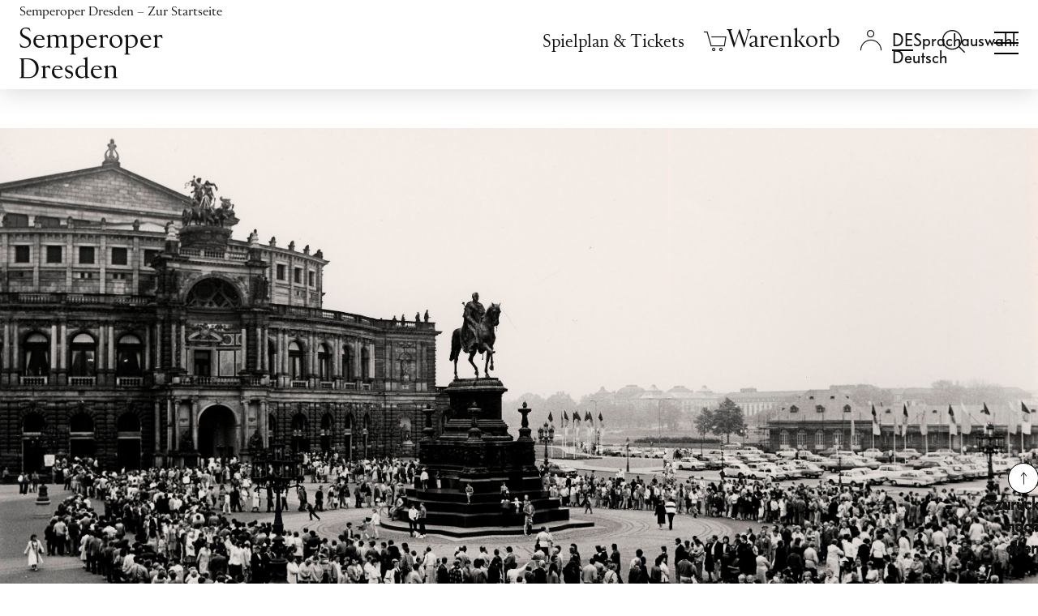

--- FILE ---
content_type: text/html; charset=utf-8
request_url: https://www.semperoper.de/die-semperoper/semperoper-dresden/geschichte-der-semperoper.html
body_size: 20093
content:
<!DOCTYPE html>
<html lang="de-DE">
<head>
    <meta charset="utf-8">

<!-- 
	Production, Programming and Data Integration API by https://n-image.de | New Image Systems GmbH © 2010-2025

	This website is powered by TYPO3 - inspiring people to share!
	TYPO3 is a free open source Content Management Framework initially created by Kasper Skaarhoj and licensed under GNU/GPL.
	TYPO3 is copyright 1998-2026 of Kasper Skaarhoj. Extensions are copyright of their respective owners.
	Information and contribution at https://typo3.org/
-->



<meta name="generator" content="TYPO3 CMS">
<meta name="description" content="Die Geschichte der Oper in Dresden geht auf die Eröffnung eines ersten Opernhauses 1667 zurück.">
<meta name="robots" content="INDEX,FOLLOW">
<meta property="og:title" content="Geschichte der Semperoper">
<meta property="og:description" content="Die Geschichte der Oper in Dresden geht auf die Eröffnung eines ersten Opernhauses 1667 zurück.">
<meta property="og:image" content="https://www.semperoper.de/fileadmin/_processed_/0/a/csm_2_Hoftheater_1-Semperoper-um-1860_1c3b20b281.jpg">
<meta property="og:image:url" content="https://www.semperoper.de/fileadmin/_processed_/0/a/csm_2_Hoftheater_1-Semperoper-um-1860_1c3b20b281.jpg">
<meta property="og:image:width" content="2000">
<meta property="og:image:height" content="1047">
<meta name="twitter:title" content="Geschichte der Semperoper">
<meta name="twitter:description" content="Die Geschichte der Oper in Dresden geht auf die Eröffnung eines ersten Opernhauses 1667 zurück.">
<meta name="twitter:image" content="https://www.semperoper.de/fileadmin/_processed_/0/a/csm_2_Hoftheater_1-Semperoper-um-1860_1c3b20b281.jpg">
<meta name="twitter:card" content="summary">


<link rel="stylesheet" href="https://www.semperoper.de/_assets/c37b76abfbc14f186343bffa353ae686/css/mefistofele.css?1768838639" media="all">
<link rel="stylesheet" href="https://www.semperoper.de/_assets/c37b76abfbc14f186343bffa353ae686/css/candide.css?1768839433" media="all">



<script src="https://www.semperoper.de/_assets/c37b76abfbc14f186343bffa353ae686/js/mefistofele.js?1768838639"></script>
<script src="https://www.semperoper.de/_assets/c37b76abfbc14f186343bffa353ae686/js/parsifal.js?1768839433"></script>


<script>
            document.NIS__translationDictionary = {"localisation.js.login.wartungsmodus":"Aufgrund von Wartungsarbeiten ist das Login zur Zeit nicht möglich. Bitte probieren Sie es später noch einmal."};
        </script><!-- lhead nis theme --><meta name="HandheldFriendly" content="True"><meta name="MobileOptimized" content="320"><meta name="viewport" content="width=device-width, initial-scale=1, minimum-scale=1, user-scalable=yes, minimal-ui,viewport-fit=cover"><link rel="shortcut icon" href="https://www.semperoper.de/static/favicon/favicon.ico"><link rel="shortcut icon" href="https://www.semperoper.de/static/favicon/favicon.png"><!-- IICO--><link rel="manifest" href="https://www.semperoper.de/static/Icons/manifest.json"><meta name="mobile-web-app-capable" content="no"><meta name="theme-color" content="#020307"><meta name="application-name" content="beatro"><link rel="apple-touch-icon" sizes="57x57" href="https://www.semperoper.de/static/Icons/apple-touch-icon-57x57.png"><link rel="apple-touch-icon" sizes="60x60" href="https://www.semperoper.de/static/Icons/apple-touch-icon-60x60.png"><link rel="apple-touch-icon" sizes="72x72" href="https://www.semperoper.de/static/Icons/apple-touch-icon-72x72.png"><link rel="apple-touch-icon" sizes="76x76" href="https://www.semperoper.de/static/Icons/apple-touch-icon-76x76.png"><link rel="apple-touch-icon" sizes="114x114" href="https://www.semperoper.de/static/Icons/apple-touch-icon-114x114.png"><link rel="apple-touch-icon" sizes="120x120" href="https://www.semperoper.de/static/Icons/apple-touch-icon-120x120.png"><link rel="apple-touch-icon" sizes="144x144" href="https://www.semperoper.de/static/Icons/apple-touch-icon-144x144.png"><link rel="apple-touch-icon" sizes="152x152" href="https://www.semperoper.de/static/Icons/apple-touch-icon-152x152.png"><link rel="apple-touch-icon" sizes="180x180" href="https://www.semperoper.de/static/Icons/apple-touch-icon-180x180.png"><meta name="apple-mobile-web-app-capable" content="no"><meta name="apple-mobile-web-app-status-bar-style" content="black-translucent"><meta name="apple-mobile-web-app-title" content="beatro"><meta name="msapplication-TileColor" content="#020307"><meta name="msapplication-TileImage" content="https://www.semperoper.de/static/Icons/mstile-144x144.png"><meta name="msapplication-config" content="https://www.semperoper.de/static/Icons/browserconfig.xml">
<title>Geschichte der Semperoper&nbsp;-&nbsp;Semperoper Dresden</title>
<link rel="canonical" href="https://www.semperoper.de/die-semperoper/semperoper-dresden/geschichte-der-semperoper.html">

<link rel="alternate" hreflang="de-DE" href="https://www.semperoper.de/die-semperoper/semperoper-dresden/geschichte-der-semperoper.html">
<link rel="alternate" hreflang="en-US" href="https://www.semperoper.de/en/about/semperoper-dresden/history-of-the-semperoper.html">
<link rel="alternate" hreflang="x-default" href="https://www.semperoper.de/die-semperoper/semperoper-dresden/geschichte-der-semperoper.html">
</head>
<body class="page-layout-4 so- ni-p-3435" >
<div id="main">
	<header id="navigation" class="clearfix"><nav id="skip-navigation" class="skip-nav-links container" aria-label="Sprunglinks"><ul class="skip-marks"><li><a class="skip-link" href="/die-semperoper/semperoper-dresden/geschichte-der-semperoper.html#main-content" data-skipto-id="main-content">
            Inhalt anspringen
        </a></li><li><a class="skip-link" href="/die-semperoper/semperoper-dresden/geschichte-der-semperoper.html#mainfooter" data-skipto-id="mainfooter">
            Fußbereich anspringen
        </a></li></ul></nav><div id="navigation-main-wrap"><script>
        document.NIS__CTSCartViewURL = 'https://ticket.semperoper.de/webshop/webticket/shoppingcart?language=de';
        document.NIS__CTSShopDomain = 'https://ticket.semperoper.de/webshop/webticket/';
    </script><div class="viewport header clearfix container"><div class="row"><div class="col-24 px-4" id="so-home-logo"><div class="row align-items-center"><div class="col d-lg-none"><a href="/spielplan.html" target="_self" title="Spielplan &amp;amp; Tickets" aria-label="Spielplan &amp;amp; Tickets" class="meta-nav-link calendar-link"><svg xmlns="http://www.w3.org/2000/svg" xml:space="preserve" viewBox="0 0 1048.1 1043.9"><text x="50%" y="63%" dominant-baseline="middle" style="font-size:600px" text-anchor="middle"></text><path stroke="#000" d="M882.78 103.013h147.051v922.413H15.183V103.013h147.05M341.223.523V212.56M681.968.522V212.56" style="fill:none;stroke-width:29.3464"/></svg></a></div><div class="col z-1"><a href="https://www.semperoper.de/" class="so-home-link"><span class="sr-only">Semperoper Dresden – Zur Startseite</span><ul class="row align-items-center mx-0 mb-0"><li class="col-auto px-0 d-none d-lg-inline-block so-icon-logo" id="header-home-text"></li><li class="col-auto px-0 text-center" id="header-home-icon"><svg aria-hidden="true" role="img" xmlns="http://www.w3.org/2000/svg" viewBox="0 0 66.35 36.04"><title>Zur Startseite</title><path d="M33.18,36c-10.7,0-25.25-2.8-25.25-2.8L0,33.21V15s8-.06,8.07-.08a16.81,16.81,0,0,1,6.6-2.61V7.69A31.19,31.19,0,0,1,26.58,4.34c.06,0,.08-1.94.08-1.94L33.18,0l6.51,2.39s0,1.94.08,1.95A31.14,31.14,0,0,1,51.68,7.69v4.63a16.81,16.81,0,0,1,6.6,2.61s8.07.08,8.07.08v18.2l-7.93,0S43.88,36,33.18,36Z" style="fill:#fff"/></svg></li></ul></a></div><div class="col-auto z-2 text-end align-self-lg-start"><a id="mobile-toggle" class="so-navbar-toggler collapsed" data-toggle="collapse" data-target="#so-navigation-main" data-bs-toggle="collapse" data-bs-target="#so-navigation-main" href="#so-navigation-main" aria-controls="so-navigation-main" aria-expanded="false" aria-label="Navigation umschalten"><span><span class="top"></span><span class="center"></span><span class="bottom"></span></span></a></div></div></div><div class="col-24 d-lg-block collapse" id="so-navigation-main"><div class="container px-0 px-md-3"><div class="row"><div class="col-auto d-lg-flex align-items-lg-center z-1" id="main_second_navigation"><nav class="row g-0 w-100 align-items-baseline" aria-label="Metanavigation"><div class="col-auto pe-xl-3 d-none d-lg-block" id="calendar_navigation"><a href="/spielplan.html" target="_self" class="meta-nav-link">Spielplan &amp; Tickets</a></div><div class="col" id="basket_navigation"><a href="https://tickets.semperoper.de/de/cart/view" class="warenkorb"
       title="Ihr Warenkorb ist leer" aria-label="Ihr Warenkorb ist leer" data-isempty="Ihr Warenkorb ist leer" data-isnotempty="Artikel im Warenkorb"><i class="so-basket-count hidden" aria-hidden="true">0</i><i class="so-icon-basket" aria-hidden="true"></i><i class="so-icon-basket_active hidden" aria-hidden="true"></i><span class="warenkorb_title sr-only">Warenkorb</span></a><div class="empty_warenkorb hidden"><div class="miniCartArrow"></div><div class="so_ticketcontainer ui-widget ui-helper-reset cartActive miniCartBlockSP" style="display: block;"><p>Ihr Warenkorb ist leer</p></div></div></div><div class="col" id="login_navigation"><div class="login"><a class="login_text" href="#" title="Login" aria-label="Login"><i class="so-icon-login" aria-hidden="true"></i><i class="so-icon-login_active hidden" aria-hidden="true"></i></a><div id="c29764" class="frame frame-default frame-type-semperoper_login frame-layout-0"><script>document.NIS__LOGIN_HTML="\n    \n    \n            \u003Cdiv class=\u0022login_menu\u0022\u003E\n                \u003Cdiv class=\u0022navLogin_sub\u0022\u003E\n                    \u003Cdiv class=\u0022frame-ni-form-content ni-login-popup-form\u0022\u003E\u003Cform class=\u0022loginForm\u0022 name=\u0022loginForm\u0022 method=\u0022post\u0022 action=\u0022https:\/\/www.semperoper.de\/?eID=ajaxLogin&amp;domain=c2VtcGVyb3Blci5kZQ==&amp;path=Lw==&amp;token=Y3VzdG9tZXJTdGF0dXM=&amp;exptime=MTc2OTIxMzIxMA==\u0022\u003E\u003Cdiv class=\u0022pocko\u0022\u003E\u003Cdiv class=\u0022form-group logout-title hidden\u0022\u003E\n        Kundenanmeldung\n    \u003C\/div\u003E\u003Cdiv class=\u0022form-group navBenutzer navBenutzerUsername\u0022\u003E\u003Clabel class=\u0022control-label\u0022 for=\u0022username\u0022\u003EE-Mail-Adresse\u003C\/label\u003E\u003Cdiv class=\u0022input \u0022\u003E\u003Cinput id=\u0022username\u0022 name=\u0022username\u0022 type=\u0022text\u0022 class=\u0022form-control\u0022 autocomplete=\u0022off\u0022 required\/\u003E\u003C\/div\u003E\u003C\/div\u003E\u003Cdiv class=\u0022form-group so-login-infotext so-patron-infotext hidden\u0022\u003E\n        Diese E-Mail-Adresse existiert bereits in unserem Ticketsystem. Wenn Sie mit dieser E-Mail-Adresse fortfahren, ist zus\u00e4tzlich die Angabe Ihrer Kundennummer n\u00f6tig.\n    \u003C\/div\u003E\u003Cdiv class=\u0022form-group navBenutzer navBenutzerPatronId hidden\u0022\u003E\u003Clabel class=\u0022control-label\u0022 for=\u0022patronId\u0022\u003EKundennummer\u003C\/label\u003E\u003Cdiv class=\u0022input \u0022\u003E\u003Cinput id=\u0022patronId\u0022 name=\u0022patronId\u0022 type=\u0022num\u0022 class=\u0022form-control\u0022 autocomplete=\u0022off\u0022 \/\u003E\u003C\/div\u003E\u003C\/div\u003E\u003Cdiv class=\u0022form-group navBenutzer navBenutzerPassword\u0022\u003E\u003Clabel class=\u0022control-label\u0022 for=\u0022password\u0022\u003EPasswort\u003C\/label\u003E\u003Cdiv class=\u0022input \u0022\u003E\u003Cinput id=\u0022password\u0022 name=\u0022password\u0022 type=\u0022password\u0022 class=\u0022form-control\u0022 autocomplete=\u0022off\u0022 required\/\u003E\u003C\/div\u003E\u003C\/div\u003E\u003Cdiv class=\u0022form-group\u0022\u003E\u003Cdiv class=\u0022so-login-infotext login-error-message hidden\u0022\u003E\u003C\/div\u003E\u003C\/div\u003E\u003Cdiv class=\u0022form-group loginlink loginlinkRecover\u0022\u003E\u003Ca href=\u0022https:\/\/ticket.semperoper.de\/webshop\/webticket\/shop?page=customerlogin.secure&amp;language=de&amp;pwchange=1\u0022 class=\u0022active_link so_recover so-icon-button-arrow-right\u0022\u003E\n                    Passwort vergessen?\n                \u003C\/a\u003E\u003C\/div\u003E\u003Cdiv class=\u0022form-group loginlink loginlinkLogin\u0022\u003E\u003Ca href=\u0022#\u0022 class=\u0022so_tologin active_link so-icon-button-arrow-right\u0022\u003E\n                Zum Login\n            \u003C\/a\u003E\u003C\/div\u003E\u003Cdiv class=\u0022form-group bottom_bar row\u0022\u003E\u003Cdiv class=\u0022col-auto navButton navOK\u0022\u003E\u003Cbutton class=\u0022so_ok btn\u0022 type=\u0022submit\u0022 name=\u0022action\u0022 value=\u0022next\u0022\u003E\n                        Weiter\n                    \u003C\/button\u003E\u003C\/div\u003E\u003Cdiv class=\u0022col-auto\u0022\u003E\u003Ca href=\u0022https:\/\/ticket.semperoper.de\/webshop\/webticket\/shop?page=customerlogin.secure&amp;language=de&amp;pwchange=1\u0022 class=\u0022so_recover btn btn-secondary\u0022\u003E\n                        Passwort zur\u00fccksetzen\n                    \u003C\/a\u003E\u003C\/div\u003E\u003C\/div\u003E\u003Cdiv class=\u0022loginlink loginlinkRegister\u0022\u003E\u003Cspan class=\u0022p2\u0022\u003E\n                     Noch kein Kundenkonto?\n                 \u003C\/span\u003E&nbsp;\n                 \u003Ca href=\u0022https:\/\/ticket.semperoper.de\/webshop\/webticket\/shop?page=customerneweditdetails.secure&amp;language=de\u0022 class=\u0022so_register active_link so-icon-button-arrow-right\u0022\u003E\n                     Neu anlegen\n                 \u003C\/a\u003E\u003C\/div\u003E\u003C\/div\u003E\u003C\/form\u003E\u003C\/div\u003E\u003Cform class=\u0022logoutForm\u0022 name=\u0022logoutForm\u0022 method=\u0022post\u0022 action=\u0022https:\/\/www.semperoper.de\/?eID=ajaxLogout&amp;domain=c2VtcGVyb3Blci5kZQ==&amp;path=Lw==&amp;token=Y3VzdG9tZXJTdGF0dXM=&amp;exptime=MTc2OTIxMzIxMA==\u0022\u003E\u003Cdiv class=\u0022logout hidden\u0022\u003E\u003Cdiv class=\u0022title hidden\u0022\u003E\u003Cspan class=\u0022username\u0022 data-welcome=\u0022Willkommen\u0022\u003E\u003C\/span\u003E\u003C\/div\u003E\u003Cdiv class=\u0022so-form-redirect-link\u0022\u003E\u003Ca href=\u0022https:\/\/ticket.semperoper.de\/webshop\/webticket\/shop?page=myaccount\/accountoverview.secure&amp;language=de\u0022 class=\u0022so_recover active_link so-icon-button-arrow-right\u0022\u003EMeine Semperoper\u003C\/a\u003E\u003C\/div\u003E\u003Cdiv class=\u0022so-form-redirect-link\u0022\u003E\u003Ca href=\u0022https:\/\/ticket.semperoper.de\/webshop\/webticket\/shop?page=customereditdetails.secure\u0022 class=\u0022so_recover active_link so-icon-button-arrow-right\u0022\u003EMeine Daten\u003C\/a\u003E\u003C\/div\u003E\u003Cdiv class=\u0022form-group bottom_bar\u0022\u003E\u003Cspan class=\u0022navButton\u0022\u003E\u003Cbutton class=\u0022so_logout btn so_btn_proceed\u0022 type=\u0022submit\u0022 name=\u0022action\u0022 value=\u0022logout\u0022\u003EAbmelden\u003C\/button\u003E\u003C\/span\u003E\u003C\/div\u003E\u003C\/div\u003E\u003C\/form\u003E\n                \u003C\/div\u003E\n            \u003C\/div\u003E\n        \n\n\n"</script><a href="" class="login_check hidden"></a></div></div></div><div class="col" id="language_navigation"><ul id="nis_language_menu" class="language-menu"><li class="CUR active"><a href="/die-semperoper/semperoper-dresden/geschichte-der-semperoper.html" target="_self" hreflang="de-DE" class="linked-language language-de" data-lang="de" aria-haspopup="true" aria-expanded="false"><span class="sr-only">Sprachauswahl: Deutsch</span></a></li><li class="NO SPC"><a href="/en/about/semperoper-dresden/history-of-the-semperoper.html" target="_self" hreflang="en-GB" class="linked-language language-en" title="Switch to English" data-lang="en"><span class="sr-only">Switch to English</span></a></li></ul></div><div class="col search_navigation" id="search_navigation"><div id="c85089" class="frame frame-default frame-type-nisolrhelper_search frame-layout-0"><div class="tx_solr"><div class="tx-solr-search-form"><form method="get" id="tx-solr-search-form-pi-results" action="https://www.semperoper.de/suche.html" data-suggest="https://www.semperoper.de/index.html?type=7384" data-suggest-header="Top Treffer" accept-charset="utf-8"><div class="input-group-nis"><label class="sr-only" for="tx-solr-search-q">Suche Eingabefeld</label><input type="text" id="tx-solr-search-q" class="tx-solr-q js-solr-q tx-solr-suggest tx-solr-suggest-focus form-control" name="tx_solr[q]" placeholder="Suchbegriff eingeben" value=""><span class="input-group-btn"><button class="btn btn-search tx-solr-submit" type="submit" aria-label="Suchen"><i class="so-icon-search" aria-hidden="true"></i></button><button class="btn btn-default tx-solr-close" type="submit" aria-label="Suche schließen"><i class="so-icon-button-x" aria-hidden="true"></i></button></span></div></form></div><a href="#" class="tx-solr-search-form-switch active" title="Suche öffnen" aria-label="Suche öffnen"><i class="so-icon-search" aria-hidden="true"></i></a></div></div></div><div class="col px-lg-4 d-none d-lg-block"></div></nav></div><nav class="navbar" id="main_navigation" aria-label="Hauptnavigation"><div class="navbar-collapse" id="navbarNav-3435"><ul class="navbar-nav header-menue nav-justified flex-lg-row flex-lg-wrap flex-xl-nowrap"><li class="nav-item dropdown first"><a href="/spielplan.html" target="_self" class="nav-link d-lg-none" id="nav-link-3342" data-bs-toggle="dropdown" data-toggle="dropdown" data-target="#sub-menu-3342" aria-haspopup="true" aria-expanded="false">Spielplan & Tickets</a><span class="nav-link d-none d-lg-block" id="nav-title-3342">Spielplan & Tickets</span><div id="sub-menu-3342" class="dropdown-menu sub-menu sub-menu-3342 d-lg-block" aria-labelledby="nav-link-3342 nav-title-3342"><ul class="submenu-list"><li class="sub-item"><a href="/spielplan.html" target="_self" data-for="sub-menu-7039" class="sub-link">Spielplan</a></li><li class="sub-item"><a href="/spielzeit-2025-26.html" target="_self" data-for="sub-menu-7538" class="sub-link">Spielzeit 2025/26</a></li><li class="sub-item"><a href="/spielplan-tickets/oper-mehr.html" target="_self" data-for="sub-menu-7237" class="sub-link">Oper & mehr</a></li><li class="sub-item"><a href="/spielplan.html?genre=3" target="_self" data-for="sub-menu-7238" class="sub-link">Ballett</a></li><li class="sub-item"><a href="/spielplan.html?genre=2" target="_self" data-for="sub-menu-7239" class="sub-link">Konzerte der Sächsischen Staatskapelle Dresden</a></li><li class="sub-item"><a href="/spielplan-tickets/junges-publikum.html" target="_self" data-for="sub-menu-7242" class="sub-link">Junges Publikum</a></li><li class="sub-item"><a href="/spielplan-tickets/semper-matineen-und-soireen.html" target="_self" data-for="sub-menu-7240" class="sub-link">Semper Matinéen & Soiréen</a></li><li class="sub-item"><a href="/spielplan.html?genre=5" target="_self" data-for="sub-menu-7241" class="sub-link">Extras</a></li><li class="sub-item"><a href="/spielplan-tickets/wissenswertes-zum-kartenkauf.html" target="_self" data-for="sub-menu-3427" class="sub-link">Infos Ticketing</a></li></ul></div></li><li class="nav-item dropdown middle"><a href="/spielplan-tickets/ermaessigungen.html" target="_self" class="nav-link d-lg-none" id="nav-link-7243" data-bs-toggle="dropdown" data-toggle="dropdown" data-target="#sub-menu-7243" aria-haspopup="true" aria-expanded="false">Angebote & Vorteile</a><span class="nav-link d-none d-lg-block" id="nav-title-7243">Angebote & Vorteile</span><div id="sub-menu-7243" class="dropdown-menu sub-menu sub-menu-7243 d-lg-block" aria-labelledby="nav-link-7243 nav-title-7243"><ul class="submenu-list"><li class="sub-item"><a href="/angebote-vorteile/dresdentage.html" target="_self" data-for="sub-menu-7244" class="sub-link">Dresdentage</a></li><li class="sub-item"><a href="/angebote-vorteile/familienvorstellungen.html" target="_self" data-for="sub-menu-7246" class="sub-link">Familienvorstellungen</a></li><li class="sub-item"><a href="/angebote-vorteile/mittagsvorstellungen.html" target="_self" data-for="sub-menu-7245" class="sub-link">Mittagsvorstellungen</a></li><li class="sub-item"><a href="/spielplan-tickets/ermaessigungen.html" target="_self" data-for="sub-menu-7047" class="sub-link">Ermäßigungen</a></li><li class="sub-item"><a href="/angebote-vorteile/abonnements.html" target="_self" data-for="sub-menu-3431" class="sub-link">Abonnements</a></li><li class="sub-item"><a href="/angebote-vorteile/pakete.html" target="_self" data-for="sub-menu-5942" class="sub-link">Pakete</a></li><li class="sub-item has-dropdown"><a href="/gruppenservice.html" target="_self" data-for="sub-menu-4023" class="sub-link">Gruppenservice</a></li><li class="sub-item"><a href="/gutscheine.html" target="https://www.semperoper.de/aktuelles/take4" data-for="sub-menu-6366" class="sub-link">Gutscheine</a></li></ul></div></li><li class="nav-item dropdown middle"><a href="/ihr-besuch/oeffnungszeiten-und-kontakte.html" target="_self" class="nav-link d-lg-none" id="nav-link-3426" data-bs-toggle="dropdown" data-toggle="dropdown" data-target="#sub-menu-3426" aria-haspopup="true" aria-expanded="false">Ihr Besuch</a><span class="nav-link d-none d-lg-block" id="nav-title-3426">Ihr Besuch</span><div id="sub-menu-3426" class="dropdown-menu sub-menu sub-menu-3426 d-lg-block" aria-labelledby="nav-link-3426 nav-title-3426"><ul class="submenu-list"><li class="sub-item"><a href="/ihr-besuch/oeffnungszeiten-anfahrt.html" target="_self" data-for="sub-menu-3428" class="sub-link">Öffnungszeiten & Anfahrt</a></li><li class="sub-item"><a href="/ihr-besuch/davor-und-danach.html" target="_self" data-for="sub-menu-5960" class="sub-link">Davor und danach</a></li><li class="sub-item"><a href="/ihr-besuch/altersempfehlungen.html" target="_self" data-for="sub-menu-7636" class="sub-link">Altersempfehlungen</a></li><li class="sub-item"><a href="/ihr-besuch/oper-barrierefrei.html" target="_self" data-for="sub-menu-3483" class="sub-link">Oper barrierefrei</a></li><li class="sub-item"><a href="/ihr-besuch/gastronomie.html" target="_self" data-for="sub-menu-3480" class="sub-link">Gastronomie</a></li><li class="sub-item"><a href="/ihr-besuch/more/fuehrungen.html" target="_self" data-for="sub-menu-5964" class="sub-link">Führungen</a></li><li class="sub-item"><a href="/opernshop.html" target="_self" data-for="sub-menu-5972" class="sub-link">Opernshop</a></li><li class="sub-item has-dropdown"><a href="/ihr-besuch/publikationen.html" target="_self" data-for="sub-menu-3485" class="sub-link">Publikationen</a></li><li class="sub-item"><a href="/ihr-besuch/faq.html" target="_self" data-for="sub-menu-3484" class="sub-link">FAQ</a></li><li class="sub-item"><a href="/ihr-besuch/zum-ersten-mal-hier.html" target="_self" data-for="sub-menu-7247" class="sub-link">Zum ersten Mal hier?</a></li></ul></div></li><li class="nav-item dropdown middle act"><a href="/die-semperoper/semperoper-dresden.html" target="_self" class="nav-link d-lg-none active" aria-current="true" id="nav-link-5943" data-bs-toggle="dropdown" data-toggle="dropdown" data-target="#sub-menu-5943" aria-haspopup="true" aria-expanded="false">Die Semperoper</a><span class="nav-link d-none d-lg-block" id="nav-title-5943">Die Semperoper</span><div id="sub-menu-5943" class="dropdown-menu sub-menu sub-menu-5943 d-lg-block" aria-labelledby="nav-link-5943 nav-title-5943"><ul class="submenu-list"><li class="sub-item act"><a href="/die-semperoper/semperoper-dresden.html" target="_self" data-for="sub-menu-3695" class="sub-link active" aria-current="page">Semperoper Dresden</a></li><li class="sub-item"><a href="/die-semperoper/semperoper-ballett.html" target="_self" data-for="sub-menu-3722" class="sub-link">Semperoper Ballett</a></li><li class="sub-item"><a href="https://www.staatskapelle-dresden.de/" target="_blank" data-for="sub-menu-3723" class="sub-link" rel="noreferrer">Sächsische Staatskapelle Dresden</a></li><li class="sub-item"><a href="/die-semperoper/staatsopernchor-dresden.html" target="_self" data-for="sub-menu-7248" class="sub-link">Staatsopernchor Dresden</a></li><li class="sub-item has-dropdown"><a href="/die-semperoper/ensemble-team.html" target="_self" data-for="sub-menu-3440" class="sub-link">Ensemble & Team</a></li><li class="sub-item"><a href="/die-semperoper/semper-zwei.html" target="_self" data-for="sub-menu-3699" class="sub-link">Semper Zwei</a></li><li class="sub-item"><a href="/die-semperoper/semperopernball.html" target="_self" data-for="sub-menu-7249" class="sub-link">SemperOpernball</a></li></ul></div></li><li class="nav-item dropdown middle"><a href="/aktiv/was-wir-tun.html" target="_self" class="nav-link d-lg-none" id="nav-link-3441" data-bs-toggle="dropdown" data-toggle="dropdown" data-target="#sub-menu-3441" aria-haspopup="true" aria-expanded="false">Semperoper Aktiv!</a><span class="nav-link d-none d-lg-block" id="nav-title-3441">Semperoper Aktiv!</span><div id="sub-menu-3441" class="dropdown-menu sub-menu sub-menu-3441 d-lg-block" aria-labelledby="nav-link-3441 nav-title-3441"><ul class="submenu-list"><li class="sub-item"><a href="/aktiv/was-wir-tun.html" target="_self" data-for="sub-menu-7250" class="sub-link">Was wir tun</a></li><li class="sub-item"><a href="/aktiv/kindergaerten-schulen.html" target="_self" data-for="sub-menu-7254" class="sub-link">Kindergärten & Schulen</a></li><li class="sub-item"><a href="/aktiv/lehrerinnen-studierende.html" target="_self" data-for="sub-menu-7253" class="sub-link">Lehrer*innen & Studierende</a></li><li class="sub-item"><a href="/aktiv/mobile-produktionen-stueckempfehlungen.html" target="_self" data-for="sub-menu-7252" class="sub-link">Mobile Produktionen</a></li><li class="sub-item"><a href="/aktiv/freizeitangebote.html" target="_self" data-for="sub-menu-7251" class="sub-link">Freizeitangebote</a></li><li class="sub-item"><a href="/spenden/semperoper-education-mobil.html" target="_self" data-for="sub-menu-7255" class="sub-link">Aktiv! unterstützen</a></li></ul></div></li><li class="nav-item dropdown last"><a href="/foerderer/proszenio.html" target="_self" class="nav-link d-lg-none" id="nav-link-3442" data-bs-toggle="dropdown" data-toggle="dropdown" data-target="#sub-menu-3442" aria-haspopup="true" aria-expanded="false">Fördern</a><span class="nav-link d-none d-lg-block" id="nav-title-3442">Fördern</span><div id="sub-menu-3442" class="dropdown-menu sub-menu sub-menu-3442 d-lg-block" aria-labelledby="nav-link-3442 nav-title-3442"><ul class="submenu-list"><li class="sub-item"><a href="/foerderer/proszenio.html" target="_self" data-for="sub-menu-6347" class="sub-link">Proszenio</a></li><li class="sub-item"><a href="/spenden.html" target="_self" data-for="sub-menu-6340" class="sub-link">Spenden</a></li><li class="sub-item"><a href="/foerderer/partner-und-sponsoren.html" target="_self" data-for="sub-menu-6343" class="sub-link">Partner & Sponsoren</a></li><li class="sub-item"><a href="/foerderer/stiftung-semperoper.html" target="_self" data-for="sub-menu-6346" class="sub-link">Stiftung Semperoper</a></li><li class="sub-item"><a href="/foerderer/saechsische-semperoper-stiftung.html" target="_self" data-for="sub-menu-6574" class="sub-link">Sächsische Semperoper Stiftung</a></li></ul></div></li></ul></div></nav><div class="col-24 pt-4 pb-5 py-lg-3"><div class="row"><div class="col-24 col-lg-16"><ul class="quick-menu nav nav-fill flex-column flex-lg-row" aria-label="Quicklinks"><li class="nav-item first"><a href="/newsletter-anmeldung.html" target="_self" class="nav-link quick-link">Newsletter</a></li><li class="nav-item middle"><a href="/presse.html" target="_self" class="nav-link quick-link">Presse</a></li><li class="nav-item middle"><a href="/ihr-besuch/kontakt.html" target="_self" class="nav-link quick-link">Kontakt</a></li><li class="nav-item middle"><a href="/unser-haus/karriere.html" target="_self" class="nav-link quick-link">Karriere</a></li><li class="nav-item last"><a href="/vereinfachte-sprache.html" target="_self" class="nav-link quick-link">Leichte Sprache</a></li></ul></div><div class="col-auto header-social-media"><ul class="haus-oper row ms-0 mx-xl-0"><li class="col px-2 px-lg-1 px-xl-2"><a href="http://www.facebook.de/semperoper" target="_blank" title="Facebook - Semperoper Dresden" rel="noopener noreferrer"><span class="so-icon-facebook"></span></a></li><li class="col px-2 px-lg-1 px-xl-2"><a href="https://www.instagram.com/semperoper/" target="_blank" title="Instagram - Semperoper Dresden" rel="noopener noreferrer"><span class="so-icon-instagram"></span></a></li><li class="col px-2 px-lg-1 px-xl-2"><a href="https://www.youtube.com/user/semperoperdd" target="_blank" title="Youtube - Semperoper Dresden" rel="noopener noreferrer"><span class="so-icon-youtube"></span></a></li><li class="col px-2 px-lg-1 px-xl-2"><a href="https://www.linkedin.com/company/semperoperdresden" target="_blank" title="LinkedIn - Semperoper Dresden" rel="noopener noreferrer"><span class="so-icon-linkedin"></span></a></li></ul></div></div></div></div></div></div></div></div><!-- Overwrite --></div></header>
	<main id="main-content" class="content clearfix">
		
		<!-- INTERIM - start --><!--TYPO3SEARCH_begin--><div class="container-fluid"><div class="row"><div class="stage"><div id="c77272" class="frame frame-default frame-type-image frame-layout-0 frame-space-before-none"><!-- textpic other --><div class="ce-image ce-center ce-above"><div class="ce-gallery" data-ce-columns="1" data-ce-images="1"><div class="ce-outer"><div class="ce-inner"><div class="ce-row"><div class="ce-column"><figure class="image"><img class="image-embed-item" src="https://www.semperoper.de/fileadmin/user_upload/Tag-der-offenen-T%C3%BCr-Okt.1985-Foto-E.Doering-2.jpg" width="2809" height="1327" loading="lazy" alt="" /></figure></div></div></div></div></div></div></div><div id="c77273" class="frame frame-default frame-type-header frame-layout-0"><header class="ni-header-1"><h1 class="">
				Geschichte der Semperoper
			</h1></header></div><div id="c76972" class="frame frame-indent-5 frame-type-b13-1cols frame-layout-0
            "><div class="container"><div class="row"><div class="col-24 px-0"><div id="c40498" class="frame frame-default frame-type-text frame-layout-0"><div class="read-more"><p>Die Geschichte der Oper in Dresden geht auf die Eröffnung eines ersten Opernhauses 1667 zurück. Dresden stieg unter dem Hofkapellmeister Johann Adolph Hasse zur europäischen Opernmetropole auf.&nbsp;1817 wurde das Königlich Sächsische Hoftheater eröffnet. Hier pflegte man neben dem Schauspiel das italienische und auch das deutsche Repertoire. Carl Maria von Weber leitete das so genannte Deutsche Departement. 1843 wurde Richard Wagner Hofkapellmeister. <i>Rienzi,</i>&nbsp;<i>Der fliegende Holländer</i> und <i>Tannhäuser</i> wurden hier uraufgeführt. Unter Ernst von Schuch, Generalmusikdirektor von 1889 bis 1914, gab es über 40 Uraufführungen, darunter <i>Salome</i>, <i>Elektra</i> und <i>Der Rosenkavalier</i> von Richard Strauss. Bis 1938 erlebten fünf weitere seiner Opern in Dresden ihre Weltpremiere. Mit Schuchs Nachfolger Fritz Busch fand Dresden Anschluss an die Moderne, etwa mit Uraufführungen von Weill und Hindemith.</p><p class="text-start show-more-button"><a href="/die-semperoper/semperoper-dresden/geschichte-der-semperoper.html" target="_self" class="ni-more-btn" aria-expanded="false" aria-controls="read-more-1769209610-0" data-id-collapse="read-more-1769209610-0" data-weiterlesen="Weiterlesen" data-schliessen="Schließen"><span>Weiterlesen</span></a></p><div class="show-more-content collapse show read-more" id="read-more-1769209610-0"><p>Die Sächsische Staatskapelle Dresden, eines der renommiertesten Orchester der Welt, wurde 1548 gegründet. Chefdirigenten und Generalmusikdirektoren waren etwa Karl Böhm, Kurt Sanderling, Herbert Blomstedt, Giuseppe Sinopoli, Bernard Haitink, Fabio Luisi und Christian Thielemann. Seit der Spielzeit 2024/25 ist Daniele Gatti Chefdirigent der Staatskapelle Dresden.<br><br>Mit einem vielfältigen Repertoire spannt die Company des Semperoper Ballett den Bogen von traditionellen Handlungsballetten bis zum modernen Tanz und setzt mit erstrangigen Solist*innen international Maßstäbe. Kinsun Chan ist seit der Spielzeit 2024/25 Ballettdirektor und wird das vielfältige Repertoire des Semperoper Balletts bis zunächst Ende der Spielzeit 2027/28 durch seine künstlerische Handschrift weiterprägen.</p><p>Nachdem der erste Theaterbau von Gottfried Semper aus dem Jahr 1841 im Jahr 1869 abgebrannt war, wurde 1878 die Oper in ihrer heutigen Form eröffnet. Nach der Zerstörung durch die Luftangriffe 1945 besaß die Sächsische Staatsoper kein eigenes Haus mehr, bis 1985 die wiederaufgebaute Semperoper eröffnet wurde.</p><p>Seit 2005 ist Wolfgang Rothe Kaufmännischer Geschäftsführer der Semperoper Dresden und seit Januar 2013 in diesem Amt auch verantwortlich für die aus Staatsoper und Staatsschauspiel Dresden fusionierten Sächsischen Staatstheater. Für die Semperoper nahm Wolfgang Rothe von 2012 bis 2018 zudem kommissarisch das Amt des Intendanten wahr.</p><p>Von der Spielzeit 2018/19 an leitete der Schweizer Peter Theiler als Intendant die Geschicke der Semperoper. Seit der Spielzeit 2024/25 ist Nora Schmid Intendantin der Sächsischen Staatsoper Dresden.</p><p class="text-start show-more-button so-additional-icon hidden"><a href="/die-semperoper/semperoper-dresden/geschichte-der-semperoper.html" target="_self" class="ni-more-btn" aria-expanded="false" aria-controls="read-more-1769209610-0" data-id-collapse="read-more-1769209610-0" data-weiterlesen="Weiterlesen" data-schliessen="Schließen"><span>Weiterlesen</span></a></p><hr data-readmoreid="read-more-1769209610-0" class="read-more-hr"></div></div></div></div></div></div></div><div id="c76970" class="frame frame-default frame-type-b13-1cols frame-layout-0 frame-offset-3
            "><div class="container"><div class="row"><div class="col-24 px-0"><div id="c76969" class="frame frame-container-50-50 frame-type-b13-2cols frame-layout-0
             frame-space-after-medium"><div class="row"><div class="ni-50 col-lg-12"><div id="c28820" class="frame frame-ruler-before frame-type-text frame-layout-0 frame-space-before-small"><h3 class="h3">Drittes Opernhaus von Gottfried Semper</h3><p><br><strong>1985</strong><br> Am 13. Februar, 40 Jahre nach ihrer Zerstörung, wird die Semperoper festlich wiedereröffnet. Eines der schönsten Opernhäuser der Welt erwartet allabendlich wieder die Dresdner und Besucher aus nah und fern. Eröffnungsvorstellung ist Carl Maria von Webers <em>Der Freischütz</em>.</p></div></div><div class="ni-50 col-lg-12 mt-4-5 mt-lg-0"><div id="c40509" class="frame frame-default frame-type-image frame-layout-0"><!-- textpic other --><div class="ce-image ce-center ce-above"><div class="ce-gallery" data-ce-columns="1" data-ce-images="1"><div class="ce-outer"><div class="ce-inner"><div class="ce-row"><div class="ce-column"><figure class="image"><a href="https://www.semperoper.de/index.php?eID=tx_cms_showpic&amp;file=10629&amp;md5=622273cd1ee40b1c2ea02f4d260ce48b1df350b8&amp;parameters%5B0%5D=eyJ3aWR0aCI6IjgwMG0iLCJoZWlnaHQiOiI2MDBtIiwiYm9keVRhZyI6Ijxib2R5&amp;parameters%5B1%5D=IHN0eWxlPVwibWFyZ2luOjA7IGJhY2tncm91bmQ6I2ZmZjtcIj4iLCJ3cmFwIjoi&amp;parameters%5B2%5D=PGEgaHJlZj1cImphdmFzY3JpcHQ6Y2xvc2UoKTtcIj4gfCA8XC9hPiIsImNyb3Ai&amp;parameters%5B3%5D=OiJ7XCJkZWZhdWx0XCI6e1wiY3JvcEFyZWFcIjp7XCJ4XCI6MCxcInlcIjowLFwi&amp;parameters%5B4%5D=d2lkdGhcIjoxLFwiaGVpZ2h0XCI6MX0sXCJzZWxlY3RlZFJhdGlvXCI6XCJOYU5c&amp;parameters%5B5%5D=IixcImZvY3VzQXJlYVwiOm51bGx9LFwiZW1wZmVobHVuZ1wiOntcImNyb3BBcmVh&amp;parameters%5B6%5D=XCI6e1wieFwiOjAuMTg3ODY5ODM4MTYzMDQ3MzYsXCJ5XCI6MCxcIndpZHRoXCI6&amp;parameters%5B7%5D=MC42MjQyNjAzMjM2NzM5MDUzLFwiaGVpZ2h0XCI6MX0sXCJzZWxlY3RlZFJhdGlv&amp;parameters%5B8%5D=XCI6XCIzNTA6Mjk2XCIsXCJmb2N1c0FyZWFcIjpudWxsfX0ifQ%3D%3D" data-window-url="https://www.semperoper.de/index.php?eID=tx_cms_showpic&amp;file=10629&amp;md5=622273cd1ee40b1c2ea02f4d260ce48b1df350b8&amp;parameters%5B0%5D=eyJ3aWR0aCI6IjgwMG0iLCJoZWlnaHQiOiI2MDBtIiwiYm9keVRhZyI6Ijxib2R5&amp;parameters%5B1%5D=IHN0eWxlPVwibWFyZ2luOjA7IGJhY2tncm91bmQ6I2ZmZjtcIj4iLCJ3cmFwIjoi&amp;parameters%5B2%5D=PGEgaHJlZj1cImphdmFzY3JpcHQ6Y2xvc2UoKTtcIj4gfCA8XC9hPiIsImNyb3Ai&amp;parameters%5B3%5D=OiJ7XCJkZWZhdWx0XCI6e1wiY3JvcEFyZWFcIjp7XCJ4XCI6MCxcInlcIjowLFwi&amp;parameters%5B4%5D=d2lkdGhcIjoxLFwiaGVpZ2h0XCI6MX0sXCJzZWxlY3RlZFJhdGlvXCI6XCJOYU5c&amp;parameters%5B5%5D=IixcImZvY3VzQXJlYVwiOm51bGx9LFwiZW1wZmVobHVuZ1wiOntcImNyb3BBcmVh&amp;parameters%5B6%5D=XCI6e1wieFwiOjAuMTg3ODY5ODM4MTYzMDQ3MzYsXCJ5XCI6MCxcIndpZHRoXCI6&amp;parameters%5B7%5D=MC42MjQyNjAzMjM2NzM5MDUzLFwiaGVpZ2h0XCI6MX0sXCJzZWxlY3RlZFJhdGlv&amp;parameters%5B8%5D=XCI6XCIzNTA6Mjk2XCIsXCJmb2N1c0FyZWFcIjpudWxsfX0ifQ%3D%3D" data-window-target="thePicture" data-window-features="width=800,height=422,status=0,menubar=0" target="thePicture"><img class="image-embed-item" alt="Zahlreiche Menschen versammeln sich auf dem Theaterplatz vor der Semperoper rund um die König-Johann-Statue, einen Reiter auf einem Sockel" title="Tag der offenen Tür zur Wiedereröffnung der Semperoper 1985, Archiv der Sächsischen Staatstheater Dresden, Foto Erwin Döring" src="https://www.semperoper.de/fileadmin/semperoper/bilder/unser_haus/geschichte_des_hauses/5_Tag-der-offenen-Tur-Okt-1985-Foto-E-Doring-2.jpg" width="2809" height="1483" loading="lazy" /></a><figcaption><p>Tag der offenen Tür zur Wiedereröffnung der Semperoper 1985, Archiv der Sächsischen Staatstheater Dresden, Foto Erwin Döring</p></figcaption></figure></div></div></div></div></div></div></div></div></div></div><div id="c76971" class="frame frame-default frame-type-b13-accordion frame-layout-0
             frame-space-after-none"><div class="accordion-main-header"></div><div class="accordion" id="accordion-76971"><div class="accordion-item"><div class="accordion-header"><button class="accordion-button collapsed" type="button" data-bs-toggle="collapse" data-bs-target="#collapse-28822" aria-expanded="false" aria-controls="collapse-28822"><span class="p1">
		Ur- und Erstaufführungen ab 1985 
	</span></button></div><div id="collapse-28822" class="accordion-collapse collapse" data-bs-parent="#accordion-76971"><div class="accordion-body"><div id="c28822" class="frame frame-default frame-type-text frame-layout-11 frame-space-after-none"><header class="ni-header-0"><h2 class="">
				Ur- und Erstaufführungen ab 1985
			</h2></header><p>Folgende bedeutende Ur- (UA) und Erstaufführungen (EA) fanden unter anderem nach der Wiedereröffnung in der Semperoper statt:</p><ul><li><em>Die Weise von Liebe und Tod des Cornets Christoph Rilke</em>&nbsp;von Siegfried Matthus (UA 1985)</li><li><em>Celan&nbsp;</em>von Peter Ruzicka (UA 2001)</li><li><em>Der gute Gott von Manhattan</em>&nbsp;von Adriana Hölszky (UA 2005)</li><li><em>Dead Man Walking</em>&nbsp;von Jake Heggie und Terrence McNally (EA 2006)</li><li><em>La grande magia</em>&nbsp;von Manfred Trojahn (UA 2008)</li><li><em>Gisela! oder: Die merk- und denkwürdigen Wege des Glücks</em>&nbsp;von Hans Werner Henze (UA der revidierten Fassung 2010)</li><li><em>The Great Gatsby&nbsp;</em>von John Harbison (Deutschsprachige EA 2015)</li><li><em>The killer in me is the killer in you my love&nbsp;</em>von Ali N. Askin (Auftragswerk der Staatsoper Dresden, UA 2016)</li><li><em>The Four Seasons&nbsp;</em>von David Dawson (UA 2018 im Rahmen des zweiteiligen Ballettabends<em> Ein Sommernachtstraum</em>)</li><li><em>Songs for a Siren</em>&nbsp;von Joseph Hernandez (UA 2018 im Rahmen des mehrteiligen Ballettabends <em>Labyrinth</em>)</li><li><em>4.48 Psychose</em>&nbsp;von Philip Venables (Deutsche EA 2019)</li><li><em>Alice – Eine Reise ins Wunderland</em>&nbsp;– Ballettszenen von Raphaël Coumes-Marquet, Joseph Hernandez, Houston Thomas, James Potter und Michael Tucker&nbsp;(UA 2019)</li><li><em>These Arms</em>&nbsp;von Nicholas Palmquist und <em>A List of Beginnings</em>&nbsp;von Joseph Hernandez (UA 2020 im Rahmen der Ballettgala <em>We will dance!</em>)</li><li><em>A Collection of Short Stories</em>&nbsp;von&nbsp;Nicholas Palmquist (UA 2021 im Rahmen des mehrteiligen Ballettabends <em>A Collection of Short Stories</em>)</li><li>Prolog von Manfred Trojahn zu <em>Don Carlo&nbsp;</em>von Giuseppe Verdi (UA 2021)</li><li><em>Die kahle Sängerin</em>&nbsp;von&nbsp;Luciano Chailly (Deutsche EA 2022)</li><li><em>Die andere Frau</em>&nbsp;von Torsten Rasch (Auftragswerk der Staatsoper Dresden, UA 2022)</li><li><em>chasing waterfalls von&nbsp;</em>Angus Lee / phase7 / kling klang klong (UA 2022)</li><li><em>Schwanensee&nbsp;</em>von Johan Inger (UA 2023)</li><li><em>Die Jüdin von Toledo</em> von Detlev Glanert (UA 2024)</li></ul></div></div></div></div></div></div></div></div></div></div><div id="c54482" class="frame frame-default frame-type-header frame-layout-0 frame-space-before-none"><header class="ni-header-70"><h2 class="ce-headline-center">
				Vorgängerbauten
			</h2></header></div><div id="c76973" class="frame frame-container-50-50 frame-type-b13-2cols frame-layout-0 frame-offset-3
            "><div class="container"><div class="row"><div class="col-24 px-0"><div class="row"><div class="ni-50 col-lg-12"><div id="c40514" class="frame frame-default frame-type-image frame-layout-0"><!-- textpic other --><div class="ce-image ce-center ce-above"><div class="ce-gallery" data-ce-columns="1" data-ce-images="1"><div class="ce-outer"><div class="ce-inner"><div class="ce-row"><div class="ce-column"><figure class="image"><a href="https://www.semperoper.de/index.php?eID=tx_cms_showpic&amp;file=10628&amp;md5=38e49df25530b233851a92289b73e4cafef49a78&amp;parameters%5B0%5D=eyJ3aWR0aCI6IjgwMG0iLCJoZWlnaHQiOiI2MDBtIiwiYm9keVRhZyI6Ijxib2R5&amp;parameters%5B1%5D=IHN0eWxlPVwibWFyZ2luOjA7IGJhY2tncm91bmQ6I2ZmZjtcIj4iLCJ3cmFwIjoi&amp;parameters%5B2%5D=PGEgaHJlZj1cImphdmFzY3JpcHQ6Y2xvc2UoKTtcIj4gfCA8XC9hPiIsImNyb3Ai&amp;parameters%5B3%5D=OiJ7XCJkZWZhdWx0XCI6e1wiY3JvcEFyZWFcIjp7XCJ4XCI6MCxcInlcIjowLFwi&amp;parameters%5B4%5D=d2lkdGhcIjoxLFwiaGVpZ2h0XCI6MX0sXCJzZWxlY3RlZFJhdGlvXCI6XCJOYU5c&amp;parameters%5B5%5D=IixcImZvY3VzQXJlYVwiOm51bGx9LFwiZW1wZmVobHVuZ1wiOntcImNyb3BBcmVh&amp;parameters%5B6%5D=XCI6e1wieFwiOjAuMDgxODI5MDM0NTk1MDcwNDMsXCJ5XCI6MCxcIndpZHRoXCI6&amp;parameters%5B7%5D=MC44MzYzNDE5MzA4MDk4NTkxLFwiaGVpZ2h0XCI6MX0sXCJzZWxlY3RlZFJhdGlv&amp;parameters%5B8%5D=XCI6XCIzNTA6Mjk2XCIsXCJmb2N1c0FyZWFcIjpudWxsfX0ifQ%3D%3D" data-window-url="https://www.semperoper.de/index.php?eID=tx_cms_showpic&amp;file=10628&amp;md5=38e49df25530b233851a92289b73e4cafef49a78&amp;parameters%5B0%5D=eyJ3aWR0aCI6IjgwMG0iLCJoZWlnaHQiOiI2MDBtIiwiYm9keVRhZyI6Ijxib2R5&amp;parameters%5B1%5D=IHN0eWxlPVwibWFyZ2luOjA7IGJhY2tncm91bmQ6I2ZmZjtcIj4iLCJ3cmFwIjoi&amp;parameters%5B2%5D=PGEgaHJlZj1cImphdmFzY3JpcHQ6Y2xvc2UoKTtcIj4gfCA8XC9hPiIsImNyb3Ai&amp;parameters%5B3%5D=OiJ7XCJkZWZhdWx0XCI6e1wiY3JvcEFyZWFcIjp7XCJ4XCI6MCxcInlcIjowLFwi&amp;parameters%5B4%5D=d2lkdGhcIjoxLFwiaGVpZ2h0XCI6MX0sXCJzZWxlY3RlZFJhdGlvXCI6XCJOYU5c&amp;parameters%5B5%5D=IixcImZvY3VzQXJlYVwiOm51bGx9LFwiZW1wZmVobHVuZ1wiOntcImNyb3BBcmVh&amp;parameters%5B6%5D=XCI6e1wieFwiOjAuMDgxODI5MDM0NTk1MDcwNDMsXCJ5XCI6MCxcIndpZHRoXCI6&amp;parameters%5B7%5D=MC44MzYzNDE5MzA4MDk4NTkxLFwiaGVpZ2h0XCI6MX0sXCJzZWxlY3RlZFJhdGlv&amp;parameters%5B8%5D=XCI6XCIzNTA6Mjk2XCIsXCJmb2N1c0FyZWFcIjpudWxsfX0ifQ%3D%3D" data-window-target="thePicture" data-window-features="width=800,height=566,status=0,menubar=0" target="thePicture"><img class="image-embed-item" alt="Rundfoyer der zerstörten Semperoper mit Blick auf einen Torbogen, rechts und links sind Säulen zu sehen, der Fußboden ist mit Schutt bedeckt" title="Rundfoyer der zerstörten Semperoper im August 1945, Archiv der Sächsischen Staatstheater Dresden, Foto Werner Frost" src="https://www.semperoper.de/fileadmin/semperoper/bilder/unser_haus/geschichte_des_hauses/4_zerstorte-SO-Rundgang-08_1945-Foto-Frost.jpg" width="2272" height="1607" loading="lazy" /></a><figcaption><p>Rundfoyer der zerstörten Semperoper im August 1945, Archiv der Sächsischen Staatstheater Dresden, Foto Werner Frost</p></figcaption></figure></div></div></div></div></div></div></div></div><div class="ni-50 col-lg-12 mt-4-5 mt-lg-0"><div id="c28821" class="frame frame-ruler-before frame-type-text frame-layout-0 frame-space-before-small"><div class="read-more"><h3 class="h3">Die Zeit zwischen zweiter und dritter Semperoper</h3><p><br><strong>1945</strong><br> Beim Bombenangriff auf Dresden am 13./14. Februar wird die Semperoper wie alle Dresdner Theaterspielstätten nahezu völlig zerstört.&nbsp;</p><p class="text-start show-more-button"><a href="/die-semperoper/semperoper-dresden/geschichte-der-semperoper.html" target="_self" class="ni-more-btn" aria-expanded="false" aria-controls="read-more-1769209610-0" data-id-collapse="read-more-1769209610-0" data-weiterlesen="Weiterlesen" data-schliessen="Schließen"><span>Weiterlesen</span></a></p><div class="show-more-content collapse show read-more" id="read-more-1769209610-0"><p>Erste Interimsbühne wird die umgebaute Tonhalle in Dresden-Neustadt (später das »Kleine Haus«). Hier findet als erste Opernaufführung nach dem Zweiten Weltkrieg am 10. August Mozarts »Die Hochzeit des Figaro« statt. Eine weitere Interimsspielstätte wird das Kurhaus Bühlau.<br><br><strong>1948</strong><br> Am 22. September, dem 400. Jahrestag der Gründung der Staatskapelle, wird das wiederaufgebaute Schauspielhaus als »Großes Haus der Staatstheater Dresden« mit Beethovens »Fidelio« eröffnet, das bis 1984 als Hauptspielstätte für Oper und Ballett dient. Joseph Keilberth, Rudolf Kempe, Franz Konwitschny, Otmar Suitner, Rudolf Neuhaus und Siegfried Kurz sind die maßgeblichen Operndirigenten; Heinz Arnold, Alfred Eichhorn, Erich Geiger, Harry Kupfer, Joachim Herz und Christine Mielitz bestimmen als Regisseure das Opernprofil. Zu den Ur- und Erstaufführungen gehören unter anderem: »Antigonae« von Carl Orff (1950), »Die Liebe der Danae« von Richard Strauss (1952), »Die Liebe zu den drei Orangen« von Sergej Prokofieff (1958), »Der junge Lord« von Hans Werner Henze (1967), »Wozzeck« von Alban Berg (1970), »Levins Mühle« und »Der Schuhu und die fliegende Prinzessin« von Udo Zimmermann (UA 1973 und 1976), »Moses und Aron« von Arnold Schönberg (1975) und »Vincent« von Rainer Kunad (UA 1979).<br><br><strong>1977</strong><br> Nach Sicherungsmaßnahmen, gründlichen Studien noch erhaltener Dokumente sowie einer Planungs- und Projektierungsphase erfolgt am 24. Juni die Grundsteinlegung zum möglichst originalgetreuen Wiederaufbau der Semperoper. Chefarchitekt ist Wolfgang Hänsch.<br><br><strong>1984</strong><br> Übergabe der wiedererstandenen Semperoper an die Staatsoper zur Aufnahme des technischen und künstlerischen Probebetriebs in der Dritten Semperoper.</p><p class="text-start show-more-button so-additional-icon hidden"><a href="/die-semperoper/semperoper-dresden/geschichte-der-semperoper.html" target="_self" class="ni-more-btn" aria-expanded="false" aria-controls="read-more-1769209610-0" data-id-collapse="read-more-1769209610-0" data-weiterlesen="Weiterlesen" data-schliessen="Schließen"><span>Weiterlesen</span></a></p><hr data-readmoreid="read-more-1769209610-0" class="read-more-hr"></div></div></div></div></div></div></div></div></div><div id="c76985" class="frame frame-container-50-50 frame-type-b13-2cols frame-layout-0 frame-offset-3
            "><div class="container"><div class="row"><div class="col-24 px-0"><div class="row"><div class="ni-50 col-lg-12"><div id="c28823" class="frame frame-ruler-before frame-type-text frame-layout-0 frame-space-before-small"><header class="ni-header-3"><h3 class="ce-headline-left">
				Zweites Opernhaus von Gottfried Semper
			</h3></header><div class="read-more"><p><strong>1878</strong><br> Das Zweite Königliche Hoftheater von Gottfried Semper – in den Jahren 1871 bis 1878 unter der Bauaufsicht von Sempers Sohn Manfred errichtet – wird am 2. Februar wiederum mit Webers <em>Jubelouvertüre</em> und Goethes <em>Iphigenie auf Tauris</em> eröffnet. Dieses prachtvolle Theatergebäude ist bis 1895 gemeinsame Spielstätte für Oper und Schauspiel. Ab 1896 gibt es tägliche Opernvorstellungen.</p><p class="text-start show-more-button"><a href="/die-semperoper/semperoper-dresden/geschichte-der-semperoper.html" target="_self" class="ni-more-btn" aria-expanded="false" aria-controls="read-more-1769209610-0" data-id-collapse="read-more-1769209610-0" data-weiterlesen="Weiterlesen" data-schliessen="Schließen"><span>Weiterlesen</span></a></p><div class="show-more-content collapse show read-more" id="read-more-1769209610-0"><p>Unter Generalmusikdirektor Ernst von Schuch, der seit 1882 auch Direktor der Dresdner Hofoper war, beginnt die weltweit anerkannte Dresdner Richard-Strauss-Pflege mit den Uraufführungen <em>Feuersnot</em> (1901), <em>Salome</em> (1905), <em>Elektra</em> (1909) und <em>Der Rosenkavalier</em> (1911). Darüber hinaus macht er sich mit vielen weiteren Ur- und Erstaufführungen, mit der Durchsetzung der Opern Verdis und Puccinis sowie mit der Universalität seines Repertoires einen unvergessenen Namen. Bedeutende Sänger dieser Zeit waren unter anderem: Therese Malten, Marie Wittich, Clementine Schuch, Erika Wedekind, Margarethe Siems, Eva von der Osten, Karel Burrian, Fritz Vogelstrom, Alfred von Bary, Carl Perron, Karl Scheidemantel.<br><br><strong>1919</strong><br> Umwandlung der Hoftheater in »Sächsische Staatstheater«<br><br><strong>1922</strong><br> Mit der Berufung von Fritz Busch als Generalmusikdirektor und Operndirektor wird der glanzvollen Periode Dresdner Opernkunst unter Ernst von Schuch in der Zweiten Semperoper eine nicht weniger bedeutsame hinzugefügt. Bis 1933, als Fritz Busch durch die Nationalsozialisten vertrieben wurde, hat er bei der Strauss-, Verdi- und Puccini-Pflege sowie mit seinen Interpretationen der Werke Mozarts, Wagners, Tschaikowskis, Mussorgskis und vieler anderer Komponisten Herausragendes geleistet. Ihm sind neben den Richard-Strauss-Uraufführungen <em>Intermezzo</em> (1924) und <em>Die Ägyptische Helena</em> (1928) sowie der von ihm geplanten und in Vorbereitung befindlichen <em>Arabella</em> (1933), die dann Clemens Krauss dirigierte, auch die Uraufführungen von Ferruccio Busonis <em>Doktor Faust </em>(1925), Kurt Weills <em>Der Protagonist</em> (1926) und Paul Hindemiths <em>Cardillac </em>(1926) zu danken.<br> Zu dem hervorragenden Sängerensemble gehörten unter anderem: Meta Seinemeyer, Liesel von Schuch, Elisabeth Rethberg, Erna Berger, Maria Cebotari, Richard Tauber, Max Lorenz, Tino Pattiera, Friedrich Plaschke, Robert Burg, Paul Schöffler, Kurt Böhme, Sven Nilsson, Ludwig Ermold.<br><br><strong>1934</strong><br> Durch die Verpflichtung von Karl Böhm als Generalmusikdirektor und Operndirektor gelingt es, die geschichtliche Kontinuität und den weltweiten künstlerischen Ruf der Semperoper zu wahren. Karl Böhm bringt in Dresden die Richard-Strauss-Opern <em>Die schweigsame Frau</em> (1935) und <em>Daphne</em> (1938) zur Uraufführung. Auch ihm stand ein hochklassiges Sängerensemble zur Verfügung, das er durch zahlreiche Neuengagements erweiterte, darunter Marta Fuchs, Margarete Teschemacher, Christel Goltz, Elfride Trötschel, Erna Sack, Elisabeth Reichelt, Torsten Ralf, Josef Herrmann, Mathieu Ahlersmeyer, Arno Schellenberg, Gottlob Frick, Heinrich Pflanzl.<br><br><strong>1944</strong><br> Am 31. August wird der Spielbetrieb in der Semperoper unter den Bedingungen des „totalen Krieges“ eingestellt. Als letzte Vorstellung steht Carl Maria von Webers <em>Der Freischütz</em> auf dem Programm.</p><p class="text-start show-more-button so-additional-icon hidden"><a href="/die-semperoper/semperoper-dresden/geschichte-der-semperoper.html" target="_self" class="ni-more-btn" aria-expanded="false" aria-controls="read-more-1769209610-0" data-id-collapse="read-more-1769209610-0" data-weiterlesen="Weiterlesen" data-schliessen="Schließen"><span>Weiterlesen</span></a></p><hr data-readmoreid="read-more-1769209610-0" class="read-more-hr"></div></div></div></div><div class="ni-50 col-lg-12 mt-4-5 mt-lg-0"><div id="c40516" class="frame frame-default frame-type-image frame-layout-0"><!-- textpic other --><div class="ce-image ce-center ce-above"><div class="ce-gallery" data-ce-columns="1" data-ce-images="1"><div class="ce-outer"><div class="ce-inner"><div class="ce-row"><div class="ce-column"><figure class="image"><a href="https://www.semperoper.de/index.php?eID=tx_cms_showpic&amp;file=10627&amp;md5=bee225836e5eac9428864786e6c121472e38f27a&amp;parameters%5B0%5D=eyJ3aWR0aCI6IjgwMG0iLCJoZWlnaHQiOiI2MDBtIiwiYm9keVRhZyI6Ijxib2R5&amp;parameters%5B1%5D=IHN0eWxlPVwibWFyZ2luOjA7IGJhY2tncm91bmQ6I2ZmZjtcIj4iLCJ3cmFwIjoi&amp;parameters%5B2%5D=PGEgaHJlZj1cImphdmFzY3JpcHQ6Y2xvc2UoKTtcIj4gfCA8XC9hPiIsImNyb3Ai&amp;parameters%5B3%5D=OiJ7XCJkZWZhdWx0XCI6e1wiY3JvcEFyZWFcIjp7XCJ4XCI6MCxcInlcIjowLFwi&amp;parameters%5B4%5D=d2lkdGhcIjoxLFwiaGVpZ2h0XCI6MX0sXCJzZWxlY3RlZFJhdGlvXCI6XCJOYU5c&amp;parameters%5B5%5D=IixcImZvY3VzQXJlYVwiOm51bGx9LFwiZW1wZmVobHVuZ1wiOntcImNyb3BBcmVh&amp;parameters%5B6%5D=XCI6e1wieFwiOjAuMDcwMjg1MjA4MDgxODk2NTcsXCJ5XCI6MCxcIndpZHRoXCI6&amp;parameters%5B7%5D=MC44NTk0Mjk1ODM4MzYyMDY4LFwiaGVpZ2h0XCI6MX0sXCJzZWxlY3RlZFJhdGlv&amp;parameters%5B8%5D=XCI6XCIzNTA6Mjk2XCIsXCJmb2N1c0FyZWFcIjpudWxsfX0ifQ%3D%3D" data-window-url="https://www.semperoper.de/index.php?eID=tx_cms_showpic&amp;file=10627&amp;md5=bee225836e5eac9428864786e6c121472e38f27a&amp;parameters%5B0%5D=eyJ3aWR0aCI6IjgwMG0iLCJoZWlnaHQiOiI2MDBtIiwiYm9keVRhZyI6Ijxib2R5&amp;parameters%5B1%5D=IHN0eWxlPVwibWFyZ2luOjA7IGJhY2tncm91bmQ6I2ZmZjtcIj4iLCJ3cmFwIjoi&amp;parameters%5B2%5D=PGEgaHJlZj1cImphdmFzY3JpcHQ6Y2xvc2UoKTtcIj4gfCA8XC9hPiIsImNyb3Ai&amp;parameters%5B3%5D=OiJ7XCJkZWZhdWx0XCI6e1wiY3JvcEFyZWFcIjp7XCJ4XCI6MCxcInlcIjowLFwi&amp;parameters%5B4%5D=d2lkdGhcIjoxLFwiaGVpZ2h0XCI6MX0sXCJzZWxlY3RlZFJhdGlvXCI6XCJOYU5c&amp;parameters%5B5%5D=IixcImZvY3VzQXJlYVwiOm51bGx9LFwiZW1wZmVobHVuZ1wiOntcImNyb3BBcmVh&amp;parameters%5B6%5D=XCI6e1wieFwiOjAuMDcwMjg1MjA4MDgxODk2NTcsXCJ5XCI6MCxcIndpZHRoXCI6&amp;parameters%5B7%5D=MC44NTk0Mjk1ODM4MzYyMDY4LFwiaGVpZ2h0XCI6MX0sXCJzZWxlY3RlZFJhdGlv&amp;parameters%5B8%5D=XCI6XCIzNTA6Mjk2XCIsXCJmb2N1c0FyZWFcIjpudWxsfX0ifQ%3D%3D" data-window-target="thePicture" data-window-features="width=800,height=581,status=0,menubar=0" target="thePicture"><img class="image-embed-item" alt="Luftaufnahme der Semperoper um 1930 mit Theaterplatz und dem Schornstein des Heizkraftwerks rechts hinter der Semperoper" title="Luftaufnahme der Semperoper um 1930, Archiv der Sächsischen Staatstheater Dresden, Foto Walter Möbius" src="https://www.semperoper.de/fileadmin/semperoper/bilder/unser_haus/geschichte_des_hauses/3_Semperoper-um-1930-DLG-Basel-bea-Fotograf-unbekannt.jpg" width="3712" height="2698" loading="lazy" /></a><figcaption><p>Luftaufnahme der Semperoper um 1930, Archiv der Sächsischen Staatstheater Dresden, Foto Walter Möbius</p></figcaption></figure></div></div></div></div></div></div></div></div></div></div></div></div></div><div id="c76987" class="frame frame-container-50-50 frame-type-b13-2cols frame-layout-0 frame-offset-3
            "><div class="container"><div class="row"><div class="col-24 px-0"><div class="row"><div class="ni-50 col-lg-12"><div id="c28824" class="frame frame-ruler-before frame-type-text frame-layout-0 frame-space-before-small"><header class="ni-header-3"><h3 class="ce-headline-left">
				Erstes Opernhaus von Gottfried Semper
			</h3></header><div class="read-more"><p><strong>1841</strong><br> Das erste Königliche Hoftheater von Gottfried Semper, das in den Jahren 1838 bis 1841 entstand, wird am 12. April mit Carl Maria von Webers <em>Jubelouvertüre </em>und Johann Wolfgang von Goethes <em>Torquato Tasso</em> eröffnet. Sempers Rundbau galt als „schönstes Theater der Welt“.</p><p class="text-start show-more-button"><a href="/die-semperoper/semperoper-dresden/geschichte-der-semperoper.html" target="_self" class="ni-more-btn" aria-expanded="false" aria-controls="read-more-1769209610-0" data-id-collapse="read-more-1769209610-0" data-weiterlesen="Weiterlesen" data-schliessen="Schließen"><span>Weiterlesen</span></a></p><div class="show-more-content collapse show read-more" id="read-more-1769209610-0"><p>Hier wirkt Richard Wagner in den Jahren 1843 bis 1849 als Königlich Sächsischer Kapellmeister und bringt er seine Opern<em> Rienzi</em> (1842), <em>Der fliegende Holländer</em> (1843) und <em>Tannhäuser </em>(1845) zur Uraufführung.<br><br><strong>1869</strong><br> Der erste Semperbau wird am 21. September durch eine Brandkatastrophe vernichtet. Nur wenige Wochen später wird am 2. Dezember des gleichen Jahres ein rasch errichtetes Interimstheater eröffnet: die sogenannte Bretterbude. Auch hier erklingt zur Einweihung Webers<em> Jubelouvertüre</em>, und Eröffnungspremiere ist Goethes »Iphigenie auf Tauris«. In diesem Interimstheater beginnt die Dresdner Tätigkeit des Dirigenten Ernst Schuch, der in den kommenden Jahrzehnten das künstlerische Ansehen der Dresdner Oper entscheidend prägte.<br><br><strong>1873</strong><br> Nach Plänen des Architekten Bernhard Schreiber wird am 20. September ein weiteres Theater in Dresden eröffnet: das nach dem sächsischen Kronprinzen benannte Alberttheater. Zum ersten Mal in Dresdens Theatergeschichte ist dies ein vom Bürgertum erbautes Theater, das jedoch von der Königlichen Generaldirektion in Pacht genommen wurde, später sogar in königlichen Besitz überging.</p><p class="text-start show-more-button so-additional-icon hidden"><a href="/die-semperoper/semperoper-dresden/geschichte-der-semperoper.html" target="_self" class="ni-more-btn" aria-expanded="false" aria-controls="read-more-1769209610-0" data-id-collapse="read-more-1769209610-0" data-weiterlesen="Weiterlesen" data-schliessen="Schließen"><span>Weiterlesen</span></a></p><hr data-readmoreid="read-more-1769209610-0" class="read-more-hr"></div></div></div></div><div class="ni-50 col-lg-12 mt-4-5 mt-lg-0"><div id="c40518" class="frame frame-default frame-type-image frame-layout-0"><!-- textpic other --><div class="ce-image ce-center ce-above"><div class="ce-gallery" data-ce-columns="1" data-ce-images="1"><div class="ce-outer"><div class="ce-inner"><div class="ce-row"><div class="ce-column"><figure class="image"><a href="https://www.semperoper.de/index.php?eID=tx_cms_showpic&amp;file=10625&amp;md5=db1e17f9fdfebf77592d2eeb6dfd77c1f94fea9e&amp;parameters%5B0%5D=eyJ3aWR0aCI6IjgwMG0iLCJoZWlnaHQiOiI2MDBtIiwiYm9keVRhZyI6Ijxib2R5&amp;parameters%5B1%5D=IHN0eWxlPVwibWFyZ2luOjA7IGJhY2tncm91bmQ6I2ZmZjtcIj4iLCJ3cmFwIjoi&amp;parameters%5B2%5D=PGEgaHJlZj1cImphdmFzY3JpcHQ6Y2xvc2UoKTtcIj4gfCA8XC9hPiIsImNyb3Ai&amp;parameters%5B3%5D=OiJ7XCJkZWZhdWx0XCI6e1wiY3JvcEFyZWFcIjp7XCJ4XCI6MCxcInlcIjowLFwi&amp;parameters%5B4%5D=d2lkdGhcIjoxLFwiaGVpZ2h0XCI6MX0sXCJzZWxlY3RlZFJhdGlvXCI6XCJOYU5c&amp;parameters%5B5%5D=IixcImZvY3VzQXJlYVwiOm51bGx9LFwiZW1wZmVobHVuZ1wiOntcImNyb3BBcmVh&amp;parameters%5B6%5D=XCI6e1wieFwiOjAuMTY0MTUyMDUzOTI2NzAxNjIsXCJ5XCI6MCxcIndpZHRoXCI6&amp;parameters%5B7%5D=MC42NzE2OTU4OTIxNDY1OTY4LFwiaGVpZ2h0XCI6MX0sXCJzZWxlY3RlZFJhdGlv&amp;parameters%5B8%5D=XCI6XCIzNTA6Mjk2XCIsXCJmb2N1c0FyZWFcIjpudWxsfX0ifQ%3D%3D" data-window-url="https://www.semperoper.de/index.php?eID=tx_cms_showpic&amp;file=10625&amp;md5=db1e17f9fdfebf77592d2eeb6dfd77c1f94fea9e&amp;parameters%5B0%5D=eyJ3aWR0aCI6IjgwMG0iLCJoZWlnaHQiOiI2MDBtIiwiYm9keVRhZyI6Ijxib2R5&amp;parameters%5B1%5D=IHN0eWxlPVwibWFyZ2luOjA7IGJhY2tncm91bmQ6I2ZmZjtcIj4iLCJ3cmFwIjoi&amp;parameters%5B2%5D=PGEgaHJlZj1cImphdmFzY3JpcHQ6Y2xvc2UoKTtcIj4gfCA8XC9hPiIsImNyb3Ai&amp;parameters%5B3%5D=OiJ7XCJkZWZhdWx0XCI6e1wiY3JvcEFyZWFcIjp7XCJ4XCI6MCxcInlcIjowLFwi&amp;parameters%5B4%5D=d2lkdGhcIjoxLFwiaGVpZ2h0XCI6MX0sXCJzZWxlY3RlZFJhdGlvXCI6XCJOYU5c&amp;parameters%5B5%5D=IixcImZvY3VzQXJlYVwiOm51bGx9LFwiZW1wZmVobHVuZ1wiOntcImNyb3BBcmVh&amp;parameters%5B6%5D=XCI6e1wieFwiOjAuMTY0MTUyMDUzOTI2NzAxNjIsXCJ5XCI6MCxcIndpZHRoXCI6&amp;parameters%5B7%5D=MC42NzE2OTU4OTIxNDY1OTY4LFwiaGVpZ2h0XCI6MX0sXCJzZWxlY3RlZFJhdGlv&amp;parameters%5B8%5D=XCI6XCIzNTA6Mjk2XCIsXCJmb2N1c0FyZWFcIjpudWxsfX0ifQ%3D%3D" data-window-target="thePicture" data-window-features="width=800,height=454,status=0,menubar=0" target="thePicture"><img class="image-embed-item" alt="Historische Aufnahme des ersten Hoftheaters von Gottfried Semper um 1860" title="Das erste Hoftheater von Gottfried Semper um 1860, Archiv der Sächsischen Staatstheater Dresden, Foto Friedrich und Ottilie Brockmann" src="https://www.semperoper.de/fileadmin/semperoper/bilder/unser_haus/geschichte_des_hauses/2_Hoftheater_1-Semperoper-um-1860.jpg" width="2292" height="1302" loading="lazy" /></a><figcaption><p>Das erste Hoftheater von Gottfried Semper um 1860, Archiv der Sächsischen Staatstheater Dresden, Foto Friedrich und Ottilie Brockmann</p></figcaption></figure></div></div></div></div></div></div></div></div></div></div></div></div></div><div id="c76986" class="frame frame-container-50-50 frame-type-b13-2cols frame-layout-0 frame-offset-3
            "><div class="container"><div class="row"><div class="col-24 px-0"><div class="row"><div class="ni-50 col-lg-12"><div id="c40520" class="frame frame-default frame-type-image frame-layout-0"><!-- textpic other --><div class="ce-image ce-center ce-above"><div class="ce-gallery" data-ce-columns="1" data-ce-images="1"><div class="ce-outer"><div class="ce-inner"><div class="ce-row"><div class="ce-column"><figure class="image"><a href="https://www.semperoper.de/index.php?eID=tx_cms_showpic&amp;file=34434&amp;md5=cd12815eb6f4c9797667a5560e1bdab0f8a035a6&amp;parameters%5B0%5D=eyJ3aWR0aCI6IjgwMG0iLCJoZWlnaHQiOiI2MDBtIiwiYm9keVRhZyI6Ijxib2R5&amp;parameters%5B1%5D=IHN0eWxlPVwibWFyZ2luOjA7IGJhY2tncm91bmQ6I2ZmZjtcIj4iLCJ3cmFwIjoi&amp;parameters%5B2%5D=PGEgaHJlZj1cImphdmFzY3JpcHQ6Y2xvc2UoKTtcIj4gfCA8XC9hPiIsImNyb3Ai&amp;parameters%5B3%5D=OiJ7XCJkZWZhdWx0XCI6e1wiY3JvcEFyZWFcIjp7XCJ4XCI6MCxcInlcIjowLFwi&amp;parameters%5B4%5D=d2lkdGhcIjoxLFwiaGVpZ2h0XCI6MX0sXCJzZWxlY3RlZFJhdGlvXCI6XCJOYU5c&amp;parameters%5B5%5D=IixcImZvY3VzQXJlYVwiOm51bGx9LFwiZW1wZmVobHVuZ1wiOntcImNyb3BBcmVh&amp;parameters%5B6%5D=XCI6e1wieFwiOjAuMTY3NTk5NDc1NTM2NDgwODYsXCJ5XCI6MCxcIndpZHRoXCI6&amp;parameters%5B7%5D=MC42NjQ4MDEwNDg5MjcwMzg2LFwiaGVpZ2h0XCI6MX0sXCJzZWxlY3RlZFJhdGlv&amp;parameters%5B8%5D=XCI6XCIzNTA6Mjk2XCIsXCJmb2N1c0FyZWFcIjpudWxsfX0ifQ%3D%3D" data-window-url="https://www.semperoper.de/index.php?eID=tx_cms_showpic&amp;file=34434&amp;md5=cd12815eb6f4c9797667a5560e1bdab0f8a035a6&amp;parameters%5B0%5D=eyJ3aWR0aCI6IjgwMG0iLCJoZWlnaHQiOiI2MDBtIiwiYm9keVRhZyI6Ijxib2R5&amp;parameters%5B1%5D=IHN0eWxlPVwibWFyZ2luOjA7IGJhY2tncm91bmQ6I2ZmZjtcIj4iLCJ3cmFwIjoi&amp;parameters%5B2%5D=PGEgaHJlZj1cImphdmFzY3JpcHQ6Y2xvc2UoKTtcIj4gfCA8XC9hPiIsImNyb3Ai&amp;parameters%5B3%5D=OiJ7XCJkZWZhdWx0XCI6e1wiY3JvcEFyZWFcIjp7XCJ4XCI6MCxcInlcIjowLFwi&amp;parameters%5B4%5D=d2lkdGhcIjoxLFwiaGVpZ2h0XCI6MX0sXCJzZWxlY3RlZFJhdGlvXCI6XCJOYU5c&amp;parameters%5B5%5D=IixcImZvY3VzQXJlYVwiOm51bGx9LFwiZW1wZmVobHVuZ1wiOntcImNyb3BBcmVh&amp;parameters%5B6%5D=XCI6e1wieFwiOjAuMTY3NTk5NDc1NTM2NDgwODYsXCJ5XCI6MCxcIndpZHRoXCI6&amp;parameters%5B7%5D=MC42NjQ4MDEwNDg5MjcwMzg2LFwiaGVpZ2h0XCI6MX0sXCJzZWxlY3RlZFJhdGlv&amp;parameters%5B8%5D=XCI6XCIzNTA6Mjk2XCIsXCJmb2N1c0FyZWFcIjpudWxsfX0ifQ%3D%3D" data-window-target="thePicture" data-window-features="width=800,height=450,status=0,menubar=0" target="thePicture"><img class="image-embed-item" alt="Historische Zeichnung des Morettischen Opernhauses um 1760, vorn das Opernhaus, rechts und links Bebauung, im Hintergrund ein baumbestandener Wall" title="Das Morettische Opernhaus in einer Radierung von Friedrich Gottlob Schlitterlau, um 1760, Archiv der Sächsischen Staatstheater Dresden" src="https://www.semperoper.de/fileadmin/semperoper/bilder/unser_haus/geschichte_des_hauses/1_Morettisches_Opernhaus_Schlitterlau_um_1760_c_HA_web.jpg" width="699" height="393" loading="lazy" /></a><figcaption><p>Das Morettische Opernhaus in einer Radierung von Friedrich Gottlob Schlitterlau, um 1760, Archiv der Sächsischen Staatstheater Dresden</p></figcaption></figure></div></div></div></div></div></div></div></div><div class="ni-50 col-lg-12 mt-4-5 mt-lg-0"><div id="c30680" class="frame frame-ruler-before frame-type-text frame-layout-0 frame-space-before-small"><header class="ni-header-3"><h3 class="ce-headline-left">
				Vor der Eröffnung des ersten königlichen Hoftheaters von Gottfried Semper
			</h3></header><div class="read-more"><p><strong>1627</strong><br><em>Dafne</em> von Heinrich Schütz wird am 13. April, 40 Jahre vor Eröffnung des ersten festen Opernhauses, während einer Fürstenhochzeit auf Schloss Hartenfels bei Torgau als die früheste deutsche Oper (deren Musik bis heute verschollen blieb) mit Dresdner Sängern und Mitgliedern der Dresdner Kapelle (deren Ursprung auf die Stiftungsurkunde vom 22. September 1548, die „Cantorey-Ordnung“, zurückzuführen ist) uraufgeführt.</p><p class="text-start show-more-button"><a href="/die-semperoper/semperoper-dresden/geschichte-der-semperoper.html" target="_self" class="ni-more-btn" aria-expanded="false" aria-controls="read-more-1769209610-0" data-id-collapse="read-more-1769209610-0" data-weiterlesen="Weiterlesen" data-schliessen="Schließen"><span>Weiterlesen</span></a></p><div class="show-more-content collapse show read-more" id="read-more-1769209610-0"><p><strong>1667</strong><br> Nach einem Entwurf des sächsischen Oberlandbaumeisters Wolf Caspar von Klengel wird am 27. Januar als erster der Vorgängerbauten der Semperoper das „Klengelsche Opernhaus“ oder das „Churfürstliche Opernhaus am Taschenberg“ mit Giovanni Andrea Moneglias <em>Il Teseo</em> eröffnet. Dieses Datum gilt als offizieller Gründungstag der Dresdner Oper, und dieser Theaterbau war nach Wien (1651) und München (1657) die dritte Opernhausgründung im deutschsprachigen Kulturbereich. Meist nach italienischem Vorbild geschaffene Opern und Ballette bestimmen das Repertoire.<br><br><strong>1719</strong><br> Unter August dem Starken wird von den italienischen Baumeistern Alessandro und Girolamo Mauro unter Mitwirkung von Matthäus Pöppelmann und Balthasar Permoser (den beiden Schöpfern des Dresdner Zwingers) ein neues stattliches Operngebäude errichtet: das Große Opernhaus am Zwinger. Es wird am 3. September mit Antonio Lottis <em>Giove in Argo</em> eröffnet und war das damals größte Theater Deutschlands und eines der größten und prunkvollsten Europas. Es wird zum Mittelpunkt der barocken Opernpflege, verbunden mit den Namen Johann Adolf Hasse, der eine der glanzvollsten Epochen der Dresdner Operngeschichte prägte, und Johann Gottlieb Naumann. In dem später als Konzertsaal genutzten Großen Opernhaus am Zwinger dirigierte Felix Mendelssohn Bartholdy 1843 sein Oratorium <em>Paulus</em> und Richard Wagner am 5. April 1846 die denkwürdige Aufführung von Beethovens Neunter Sinfonie.<br><br><strong>1755</strong><br> Der Impresario Pietro Moretti lässt in der Nähe des Zwingers ein weiteres Theater errichten: das Moretti-Theater, das zur Unterscheidung vom weiterbestehenden Großen Opernhaus am Zwinger auch Kleines Hoftheater genannt wird. Hier wirkt Carl Maria von Weber. Durch ihn erfolgt 1817 die Gründung des Dresdner Opernchores. Dieses Theater musste Mitte der dreißiger Jahre des 19. Jahrhunderts einem Neubau weichen: dem Ersten Königlichen Hoftheater von Gottfried Semper.</p><p class="text-start show-more-button so-additional-icon hidden"><a href="/die-semperoper/semperoper-dresden/geschichte-der-semperoper.html" target="_self" class="ni-more-btn" aria-expanded="false" aria-controls="read-more-1769209610-0" data-id-collapse="read-more-1769209610-0" data-weiterlesen="Weiterlesen" data-schliessen="Schließen"><span>Weiterlesen</span></a></p><hr data-readmoreid="read-more-1769209610-0" class="read-more-hr"></div></div></div></div></div></div></div></div></div><div id="c64275" class="frame frame-default frame-type-shortcut frame-layout-0"></div></div></div><div class="skip-marks container text-end"><a class="skip-link-top so-icon-button-arrow-up" href="/die-semperoper/semperoper-dresden/geschichte-der-semperoper.html#main" data-skipto-id="main"><span class="sr-only">
                zurück nach oben
            </span></a></div></div><!--TYPO3SEARCH_end--><!-- INTERIM - ende -->
		<div class="skip-marks container text-end"><a class="skip-link-top so-icon-button-arrow-up" href="/die-semperoper/semperoper-dresden/geschichte-der-semperoper.html#main" data-skipto-id="main"><span class="sr-only">
                zurück nach oben
            </span></a></div>
	</main><!-- / content -->

	<footer id="mainfooter"><div id="footer" class="viewport container"><div class="row"><div class="col-md-12 col-lg-7 col-xl-6 offset-lg-1 offset-xl-3"><nav id="footer-navigation" class="ni-footer-navigation" aria-label="Footer Navigation"><ul><li class="fli"><a href="/ihr-besuch/faq.html" target="_self">FAQ</a></li><li class="fli"><a href="/ihr-besuch/kontakt.html" target="_self">Kontakt</a></li><li class="fli"><a href="/presse.html" target="_self">Presse</a></li><li class="fli"><a href="https://karriere.saechsische-staatstheater.de/jobportal/#!/portal" target="_blank" rel="noreferrer">Stellenangebote</a></li><li class="fli"><a href="/spielplan.html" target="_self">Tickets</a></li><li class="fli"><a href="/newsletter-anmeldung.html" target="_self">Newsletter</a></li><li class="fli"><a href="/agb.html" target="_self">AGB</a></li><li class="fli"><a href="/datenschutz.html" target="_self">Datenschutz</a></li><li class="fli"><a href="https://www.weltoffenesdresden.com/de/dresdner-erklarung-der-vielen/" target="_blank" rel="noreferrer">Dresdner Erklärung der Vielen</a></li><li class="fli"><a href="/erklaerung-zur-barrierefreiheit.html" target="_self">Erklärung zur Barrierefreiheit</a></li><li class="fli"><a href="/impressum.html" target="_self">Impressum</a></li><li class="fli"><a href="https://www.semperoper.de/fileadmin/semperoper/dokumente/mediadaten/SO_Mediadaten_2025-26.pdf" target="_blank">Mediadaten</a></li><li class="fli"><a href="/respekt.html" target="_self">Respekt</a></li><li class="fli"><a href="/transparenzhinweis.html" target="_self">Transparenzhinweis</a></li><li class="fli"><a href="/vergabeinformationen.html" target="_self">Vergabeinformationen</a></li></ul></nav><div class="footerNewsletter"></div><p class="copyright">&copy; 2026 Semperoper Dresden</p></div><div class="col-md-12 col-lg-8 col-xl-6 footer-middle"><div class="footer-kontakt"><div id="c25430" class="frame frame-default frame-type-html frame-layout-0"><p class="mb-4 mb-lg-4-2">Semperoper Dresden</p><p>Schinkelwache<br />
Theaterplatz 2<br />
01067 Dresden<br /><a href="tel:+493514911705" title="Telefonnummer">+49 351 4911 705</a><br /><a href="mailto:bestellung@semperoper.de" title="E-Mail">bestellung@semperoper.de</a></p></div></div><div class="footer-socialmedia"><!-- footer_social_media_html --><p class="first-head social-title">Semperoper Dresden</p><ul class="haus-oper row justify-content-md-center"><li class="col-auto"><a href="http://www.facebook.de/semperoper" target="_blank" title="Facebook - Semperoper Dresden" rel="noopener noreferrer"><span class="so-icon-facebook"></span></a></li><li class="col-auto"><a href="https://www.instagram.com/semperoper/" target="_blank" title="Instagram - Semperoper Dresden" rel="noopener noreferrer"><span class="so-icon-instagram"></span></a></li><li class="col-auto"><a href="https://www.youtube.com/user/semperoperdd" target="_blank" title="Youtube - Semperoper Dresden" rel="noopener noreferrer"><span class="so-icon-youtube"></span></a></li><li class="col-auto"><a href="https://www.linkedin.com/company/semperoperdresden" target="_blank" title="LinkedIn - Semperoper Dresden" rel="noopener noreferrer"><span class="so-icon-linkedin"></span></a></li></ul><p class="social-title">Semperoper Ballett</p><ul class="haus-ballett row justify-content-md-center"><li class="col-auto"><a href="http://www.facebook.com/semperoper.ballett" target="_blank" title="Facebook - Semperoper Ballett" rel="noopener noreferrer"><span class="so-icon-facebook"></span></a></li><li class="col-auto"><a href="https://www.instagram.com/semperoperballett/" target="_blank" title="Instagram - Semperoper Ballett" rel="noopener noreferrer"><span class="so-icon-instagram"></span></a></li><li class="col-auto"><a href="https://www.youtube.com/user/SemperOperBallett" target="_blank" title="Youtube - Semperoper Ballett" rel="noopener noreferrer"><span class="so-icon-youtube"></span></a></li></ul><p class="social-title">Sächsische Staatstheater</p><p class="staatstheater mb-0 text-center"><a href="https://www.linkedin.com/company/saechsische-staatstheater/" target="_blank" title="LinkedIn - Sächsische Staatstheater" rel="noopener noreferrer"><span class="so-icon-linkedin"></span></a></p><p class="social-title">Semperoper Podcast »Pausengespräch«</p><ul class="podcast-pausen row justify-content-md-center"><li class="col-auto"><a href="https://semperoper-pausengespraech.podigee.io/" target="_blank" title="Podigee - Semperoper Podcast »Pausengespräch«" rel="noopener noreferrer"><span class="so-icon-podigee"></span></a></li><li class="col-auto"><a href="https://open.spotify.com/show/1Y005nZU6rtoICpHpgTrKU" target="_blank" title="Spotify - Semperoper Podcast »Pausengespräch«" rel="noopener noreferrer"><span class="so-icon-spotify"></span></a></li><li class="col-auto"><a href="https://semperoper-pausengespraech.podigee.io/feed/mp3" target="_blank" title="RSS - Semperoper Podcast »Pausengespräch«" rel="noopener noreferrer"><span class="so-icon-rss"></span></a></li></ul></div></div><div class="col-lg-6 col-xl-5 offset-lg-1 footer-last"><div class="footerPartner"><div id="c76580" class="frame frame-default frame-type-image frame-layout-0"><!-- textpic other --><div class="ce-image ce-left ce-above"><div class="ce-gallery" data-ce-columns="2" data-ce-images="2"><div class="ce-row"><div class="ce-column"><figure class="image"><a href="https://www.staatskapelle-dresden.de/" target="_blank" rel="noreferrer" title="Staatskapelle Dresden"><img class="image-embed-item" alt="Logo Staatskapelle Dresden" title="Staatskapelle Dresden" src="https://www.semperoper.de/fileadmin/semperoper/bilder/partner_foerderer/Logo_Staatskapelle_Wei%C3%9F.svg" width="403" height="151" loading="lazy" /></a></figure></div><div class="ce-column"><figure class="image"><a href="https://www.staatsschauspiel-dresden.de/" target="_blank" rel="noreferrer" title="Staatsschauspiel Dresden"><img class="image-embed-item" alt="Logo Staatsschauspiel Dresden" title="Staatsschauspiel Dresden" src="https://www.semperoper.de/fileadmin/semperoper/bilder/partner_foerderer/Logo_Staatsschauspiel_Wei%C3%9F.svg" width="392" height="64" loading="lazy" /></a></figure></div></div></div></div></div><div id="c76581" class="frame frame-default frame-type-image frame-layout-0"><div class="ni-header-10"><p class="">
				Semperoper Dresden ist Mitglied von
			</p></div><!-- textpic other --><div class="ce-image ce-left ce-above"><div class="ce-gallery" data-ce-columns="2" data-ce-images="2"><div class="ce-row"><div class="ce-column"><figure class="image"><a href="https://www.landesverband-sachsen.de/" target="_blank" rel="noreferrer" title="Deutscher Bühnenverein – Landesverband Sachsen"><img class="image-embed-item" alt="Logo Deutscher Bühnenverein Landesverband Sachsen" title="Deutscher Bühnenverein – Landesverband Sachsen" src="https://www.semperoper.de/fileadmin/semperoper/bilder/partner_foerderer/Logo_Deutscher_B%C3%BChnenverein_Wei%C3%9F.svg" width="306" height="80" loading="lazy" /></a></figure></div><div class="ce-column"><figure class="image"><a href="https://www.semperoper.de/opernkonferenz.html" target="_blank" title="DOK Deutschsprachige Opernkonferenz"><img class="image-embed-item" alt="Logo DOK Deutschsprachige Opernkonferenz" title="DOK Deutschsprachige Opernkonferenz" src="https://www.semperoper.de/fileadmin/semperoper/bilder/partner_foerderer/Logo_dok_Wei%C3%9F.svg" width="181" height="90" loading="lazy" /></a></figure></div></div></div></div></div></div></div></div></div></footer>
	
    <!-- Matomo start -->
    <script id="matomo">
        var _paq = _paq || [];
        _paq.push(['requireConsent']);
        _paq.push(['trackPageView']);
        _paq.push(['enableLinkTracking']);
        (function() {
            var u="//stats.semperoper.de/___/";
            _paq.push(['setTrackerUrl', u+'matomo.php']);
            _paq.push(['setCookieDomain', '*'+Ni_Ticket_Basket_Menu.basketCookieDomain]); // Only gives consent for particular (sub-)domain(s)
            _paq.push(['setSiteId', '1']);
            var d=document, g=d.createElement('script'), s=d.getElementsByTagName('script')[0];
            // g.type='text/javascript';
            g.async=true; g.defer=true; g.src=u+'matomo.js'; s.parentNode.insertBefore(g,s);
        })();
    </script>
    <noscript id="matomo-nos"><p><img src="https://stats.semperoper.de/___/matomo.php?idsite=1&amp;rec=1" style="border:0" alt=""></p></noscript>
    <!-- Matomo end -->

	
</div><!-- / main -->




<div id="cookieconsent" class="hidden"><div class="cc-markup"><div class="cc_banner-wrapper {{options.containerClasses || containerClasses}}" tabindex="-1"><div class="cc_banner cc_container cc_container--open"><div class="container"><div class="row"><div class="col col-md-22 col-xl-18 offset-md-1 offset-xl-3 border-start-md border-end-md"><div class="col-lg-20 offset-lg-2"><p class="h6">Verwendung von Cookies</p><p class="cc_message">Wir verwenden Cookies, um Ihnen die bestmögliche Nutzererfahrung zu bieten. Einige sind technisch notwendig, andere helfen uns, die Website zu verbessern und Ihnen personalisierte Inhalte anzuzeigen. Sie können alle akzeptieren oder Ihre individuellen Einstellungen vornehmen. Weitere Informationen finden Sie in unserer <a href="/datenschutz">Datenschutzerklärung</a>.</p><div class="btn_block"><button type="button" data-cc-if="options.link" class="btn cc_btn btn-outline cc_more_info cc_ds_settings" data-cc-event="click:showsettings">Einstellungen</button><button type="button" id="p_cc_btn_accept_all" class="btn cc_btn btn-outline cc_btn_accept_all" data-cc-event="click:saveall">Akzeptieren</button></div></div></div></div></div></div><div class="cc_settings cc_container"><div class="container"><div class="row"><div class="col col-md-22 col-xl-18 offset-md-1 offset-xl-3 border-start-md border-end-md"><div class="col-lg-20 offset-lg-2"><a href="#" data-cc-event="click:close" class="close so-icon-button-x" aria-label="Cookie-Banner schließen"></a><div class="cc_content"><a id="c77797"></a><div class="frame-container"><div id="c65504" class="frame frame-default frame-type-header frame-layout-0"><div class="ni-header-10"><p class="h6 ce-headline-center">Ihre Cookie-Einstellungen bearbeiten</p></div></div><div id="c84658" class="frame frame-default frame-type-html frame-layout-0"><div class="form_formframework"><form action="#"><div class="accordion bs-accordion" id="{{options.accordionId}}"><div class="accordion-item card-nis"><div class="accordion-header" id="cardHeaderCCB_1"><div class="input checkbox no-switch"><div class="form-check"><label class="form-check-label" for="dcccb_1"><input type="checkbox" id="dcccb_1" name="dcccb_1" value="1" class="so-icon-button-x" disabled="disabled"
                                       checked="checked"><span class="switch-label"><span class="label sr-only">Notwendige Cookies</span><span class="switch-state off">Aus</span><span class="switch-state on">An</span></span></label></div></div><button class="accordion-button collapsed" type="button"
                       data-toggle="collapse" data-target="#cardCollapseCCB_1"
                       data-bs-toggle="collapse" data-bs-target="#cardCollapseCCB_1" aria-expanded="false"
                       aria-controls="cardCollapseCCB_1">Notwendige Cookies</button></div><div class="accordion-collapse collapse" id="cardCollapseCCB_1" data-parent="#{{options.accordionId}}" data-bs-parent="#{{options.accordionId}}"
                     aria-labelledby="cardHeaderCCB_1"><div class="accordion-body"><p class="small">Notwendige Cookies sind unentbehrlich, um Grundfunktionen der Website zu
                            ermöglichen wie beispielsweise die Einkaufs-Funktion. Diese Cookies müssen immer
                            eingeschaltet sein, sonst ist der Besuch der Website nicht möglich.</p></div></div></div><div class="accordion-item card-nis"><div class="accordion-header" id="cardHeaderCCB_2"><div class="input checkbox no-switch"><div class="form-check"><label class="form-check-label" for="dcccb_2"><input type="checkbox" id="dcccb_2" name="dcccb_2" value="1" class="so-icon-button-x"><span class="switch-label"><span class="label sr-only">Statistik (Google Analytics &amp; Matomo)</span><span class="switch-state off">Aus</span><span class="middle sr-only">Teilweise an</span><span class="switch-state on">An</span></span></label></div></div><button class="accordion-button collapsed" type="button"
                       data-toggle="collapse" data-target="#cardCollapseCCB_2"
                       data-bs-toggle="collapse" data-bs-target="#cardCollapseCCB_2" aria-expanded="false"
                       aria-controls="cardCollapseCCB_2">Statistik (Google Analytics &amp; Matomo)</button></div><div class="accordion-collapse collapse" id="cardCollapseCCB_2" data-parent="#{{options.accordionId}}" data-bs-parent="#{{options.accordionId}}"
                     aria-labelledby="cardHeaderCCB_2"><div class="accordion-body"><p class="small">Wir nutzen Matomo und Google Analytics, um unsere Website zu optimieren und den Erfolg von Werbemaßnahmen zu messen. Erfasste Daten wie Seitenaufrufe und Verweildauer sind anonymisiert und werden nur mit Ihrer Einwilligung verarbeitet.</p><div class="input checkbox no-switch"><div class="row inputs-list"><div class="col col-md-auto form-check"><label class="form-check-label" for="dcccb_MATOMO"><input type="checkbox" id="dcccb_MATOMO" name="dcccb_MATOMO" value="1" class="so-icon-button-x"><span class="switch-label"><span class="label">Matomo</span><span class="switch-state off">Aus</span><span class="switch-state on">An</span></span></label></div><div class="col col-md-auto form-check"><label class="form-check-label" for="dcccb_GA"><input type="checkbox" id="dcccb_GA" name="dcccb_GA" value="1" class="so-icon-button-x"><span class="switch-label"><span class="label">Google Analytics</span><span class="switch-state off">Aus</span><span class="switch-state on">An</span></span></label></div></div></div></div></div></div><div class="accordion-item card-nis"><div class="accordion-header" id="cardHeaderCCB_3"><div class="input checkbox no-switch"><div class="form-check"><label class="form-check-label" for="dcccb_3"><input type="checkbox" id="dcccb_3" name="dcccb_3" value="1" class="so-icon-button-x"><span class="switch-label"><span class="label sr-only">Externe Medien</span><span class="switch-state off">Aus</span><span class="middle sr-only">Teilweise an</span><span class="switch-state on">An</span></span></label></div></div><button class="accordion-button collapsed" type="button"
                       data-toggle="collapse" data-target="#cardCollapseCCB_3"
                       data-bs-toggle="collapse" data-bs-target="#cardCollapseCCB_3" aria-expanded="false"
                       aria-controls="cardCollapseCCB_3">Externe Medien</button></div><div class="accordion-collapse collapse" id="cardCollapseCCB_3" data-parent="#{{options.accordionId}}" data-bs-parent="#{{options.accordionId}}"
                     aria-labelledby="cardHeaderCCB_3"><div class="accordion-body"><p class="small">Auf unserer Website sind Inhalte externer Anbieter eingebunden. Um diese
                            Inhalte sehen zu können, brauchen wir Ihre Einwilligung, da es beim Abspielen der Inhalte zu
                            einer Interaktion mit der Website des externen Anbieters kommt und diese externe Website
                            wiederum Daten von Ihnen verarbeitet. Nähere Informationen dazu finden Sie auf der Website
                            des jeweiligen Anbieters.</p><div class="input checkbox no-switch"><div class="row inputs-list"><div class="col col-md-auto form-check"><label class="form-check-label" for="dcccb_YOUTUBE"><input type="checkbox" id="dcccb_YOUTUBE" name="dcccb_YOUTUBE" value="1" class="so-icon-button-x"><span class="switch-label"><span class="label">Youtube</span><span class="switch-state off">Aus</span><span class="switch-state on">An</span></span></label></div><div class="col col-md-auto form-check"><label class="form-check-label" for="dcccb_VIMEO"><input type="checkbox" id="dcccb_VIMEO" name="dcccb_VIMEO" value="1" class="so-icon-button-x"><span class="switch-label"><span class="label">Vimeo</span><span class="switch-state off">Aus</span><span class="switch-state on">An</span></span></label></div><div class="col col-md-auto form-check"><label class="form-check-label" for="dcccb_ARTE"><input type="checkbox" id="dcccb_ARTE" name="dcccb_ARTE" value="1" class="so-icon-button-x"><span class="switch-label"><span class="label">Arte</span><span class="switch-state off">Aus</span><span class="switch-state on">An</span></span></label></div></div></div></div></div></div></div></form></div></div></div></div><div class="btn_block"><button class="btn cc_btn cc_btn_cancel" data-cc-event="click:showsettings">Abbrechen</button><button class="btn cc_btn cc_btn_save_settings" data-cc-event="click:savesettings">Speichern</button></div></div></div></div></div></div></div></div>

  <script class="cc-options">
    window.cookieconsent_options = {
      expiryDays: 365,
      learnMore: 'Auswahl Speichern',
      dismiss: 'Akzeptieren',
      message: Ni_Util.decodeEntities("&amp;lt;h6&amp;gt;Verwendung von Cookies&amp;lt;/h6&amp;gt;Wir verwenden Cookies, um Ihnen die bestmögliche Nutzererfahrung zu bieten. Einige sind technisch notwendig, andere helfen uns, die Website zu verbessern und Ihnen personalisierte Inhalte anzuzeigen. Sie können alle akzeptieren oder Ihre individuellen Einstellungen vornehmen. Weitere Informationen finden Sie in unserer &amp;lt;a href=&amp;quot;/datenschutz&amp;quot;&amp;gt;Datenschutzerklärung&amp;lt;/a&amp;gt;."),
      link: '/datenschutz.html',
      
      domain: Ni_Ticket_Basket_Menu.basketCookieDomain,
      appendToBottom: false,
      accordionId: 'cc-accordion',
      markup: $('#cookieconsent .cc-markup').html()
    };
  </script>
</div>
<script src="https://www.semperoper.de/_assets/e799cca3073eabb617dfebf5f7cabc53/JavaScript/suggest_controller.js?1768838648"></script>
<script async="async" src="/typo3temp/assets/js/7f6f4007061a3385249e7e32f51dfafe.js?1768840626"></script>


</body>
</html>